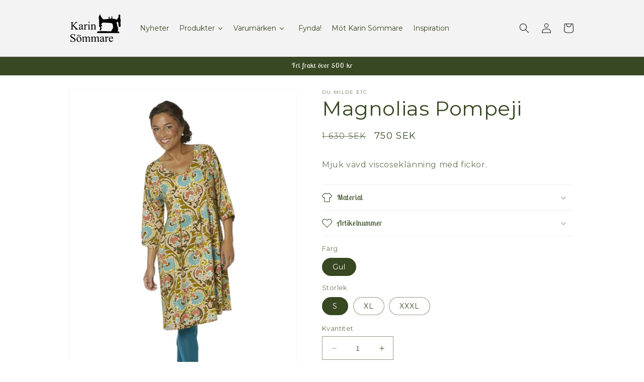

--- FILE ---
content_type: text/html; charset=utf-8
request_url: https://karinsommare.se/products/magnolias-pompeji-dummagnoliaspompeji
body_size: 42411
content:
<!doctype html>
<html class="no-js" lang="sv">
  <head>
    <script id="cookieyes" type="text/javascript" src="https://cdn-cookieyes.com/common/shopify.js">
    </script> <script id="cookieyes" type="text/javascript" src="https://cdn-cookieyes.com/client_data/5d8faccada5993c078734b61/script.js"></script>
 
<meta charset="utf-8">
    <meta http-equiv="X-UA-Compatible" content="IE=edge">
    <meta name="viewport" content="width=device-width,initial-scale=1">
    <meta name="theme-color" content="">
    <link rel="canonical" href="https://karinsommare.se/products/magnolias-pompeji-dummagnoliaspompeji">

    <script src="https://analytics.ahrefs.com/analytics.js" data-key="41+iABXyVQ91Fry9FtQ3Rw" async></script><link rel="icon" type="image/png" href="//karinsommare.se/cdn/shop/files/logga_karin_sommare-01.svg?crop=center&height=32&v=1686748157&width=32"><link rel="preconnect" href="https://fonts.shopifycdn.com" crossorigin><title>
      Magnolias Pompeji
 &ndash; Karin Sömmare</title>

    
      <meta name="description" content="Mjuk vävd viscoseklänning med fickor.">
    

    

<meta property="og:site_name" content="Karin Sömmare">
<meta property="og:url" content="https://karinsommare.se/products/magnolias-pompeji-dummagnoliaspompeji">
<meta property="og:title" content="Magnolias Pompeji">
<meta property="og:type" content="product">
<meta property="og:description" content="Mjuk vävd viscoseklänning med fickor."><meta property="og:image" content="http://karinsommare.se/cdn/shop/files/PhotoRoom-20231005_154043_1.jpg?v=1696691287">
  <meta property="og:image:secure_url" content="https://karinsommare.se/cdn/shop/files/PhotoRoom-20231005_154043_1.jpg?v=1696691287">
  <meta property="og:image:width" content="800">
  <meta property="og:image:height" content="1200"><meta property="og:price:amount" content="750">
  <meta property="og:price:currency" content="SEK"><meta name="twitter:card" content="summary_large_image">
<meta name="twitter:title" content="Magnolias Pompeji">
<meta name="twitter:description" content="Mjuk vävd viscoseklänning med fickor.">


    <script src="//karinsommare.se/cdn/shop/t/1/assets/constants.js?v=58251544750838685771686731745" defer="defer"></script>
    <script src="//karinsommare.se/cdn/shop/t/1/assets/pubsub.js?v=158357773527763999511686731761" defer="defer"></script>
    <script src="//karinsommare.se/cdn/shop/t/1/assets/global.js?v=139248116715221171191686731750" defer="defer"></script><script src="//karinsommare.se/cdn/shop/t/1/assets/animations.js?v=114255849464433187621686731712" defer="defer"></script><script>window.performance && window.performance.mark && window.performance.mark('shopify.content_for_header.start');</script><meta name="google-site-verification" content="uLC-7J5qAxJBi3qRaMgl8_xlIMk3rkNs0Z9xUX1k758">
<meta name="facebook-domain-verification" content="sqy573og4khjjvuzhy9ezgo7fqjmq5">
<meta id="shopify-digital-wallet" name="shopify-digital-wallet" content="/76155715910/digital_wallets/dialog">
<link rel="alternate" type="application/json+oembed" href="https://karinsommare.se/products/magnolias-pompeji-dummagnoliaspompeji.oembed">
<script async="async" src="/checkouts/internal/preloads.js?locale=sv-SE"></script>
<script id="shopify-features" type="application/json">{"accessToken":"d9c356c992ba31363cc628ce2352e4d3","betas":["rich-media-storefront-analytics"],"domain":"karinsommare.se","predictiveSearch":true,"shopId":76155715910,"locale":"sv"}</script>
<script>var Shopify = Shopify || {};
Shopify.shop = "0fc540.myshopify.com";
Shopify.locale = "sv";
Shopify.currency = {"active":"SEK","rate":"1.0"};
Shopify.country = "SE";
Shopify.theme = {"name":"Dawn","id":150140027206,"schema_name":"Dawn","schema_version":"10.0.0","theme_store_id":887,"role":"main"};
Shopify.theme.handle = "null";
Shopify.theme.style = {"id":null,"handle":null};
Shopify.cdnHost = "karinsommare.se/cdn";
Shopify.routes = Shopify.routes || {};
Shopify.routes.root = "/";</script>
<script type="module">!function(o){(o.Shopify=o.Shopify||{}).modules=!0}(window);</script>
<script>!function(o){function n(){var o=[];function n(){o.push(Array.prototype.slice.apply(arguments))}return n.q=o,n}var t=o.Shopify=o.Shopify||{};t.loadFeatures=n(),t.autoloadFeatures=n()}(window);</script>
<script id="shop-js-analytics" type="application/json">{"pageType":"product"}</script>
<script defer="defer" async type="module" src="//karinsommare.se/cdn/shopifycloud/shop-js/modules/v2/client.init-shop-cart-sync_D-iVwhuG.sv.esm.js"></script>
<script defer="defer" async type="module" src="//karinsommare.se/cdn/shopifycloud/shop-js/modules/v2/chunk.common_D_3wwUAB.esm.js"></script>
<script type="module">
  await import("//karinsommare.se/cdn/shopifycloud/shop-js/modules/v2/client.init-shop-cart-sync_D-iVwhuG.sv.esm.js");
await import("//karinsommare.se/cdn/shopifycloud/shop-js/modules/v2/chunk.common_D_3wwUAB.esm.js");

  window.Shopify.SignInWithShop?.initShopCartSync?.({"fedCMEnabled":true,"windoidEnabled":true});

</script>
<script>(function() {
  var isLoaded = false;
  function asyncLoad() {
    if (isLoaded) return;
    isLoaded = true;
    var urls = ["https:\/\/cdn.shopify.com\/s\/files\/1\/0761\/5571\/5910\/t\/1\/assets\/ets_mm_init.js?shop=0fc540.myshopify.com","https:\/\/chimpstatic.com\/mcjs-connected\/js\/users\/8dceef8eac94d9903c24b3678\/bc454fbc265f94d37b13e9ca5.js?shop=0fc540.myshopify.com","https:\/\/tools.luckyorange.com\/core\/lo.js?site-id=8fe93100\u0026shop=0fc540.myshopify.com","https:\/\/omnisnippet1.com\/inShop\/Embed\/shopify.js?shop=0fc540.myshopify.com","\/\/cdn.shopify.com\/proxy\/e1a766722cb1d1643b01d6172ffbca4d5e134d98a08e1f6ed5a755fab6cb829d\/bucket.useifsapp.com\/theme-files-min\/js\/ifs-script-tag-min.js?v=2\u0026shop=0fc540.myshopify.com\u0026sp-cache-control=cHVibGljLCBtYXgtYWdlPTkwMA"];
    for (var i = 0; i < urls.length; i++) {
      var s = document.createElement('script');
      s.type = 'text/javascript';
      s.async = true;
      s.src = urls[i];
      var x = document.getElementsByTagName('script')[0];
      x.parentNode.insertBefore(s, x);
    }
  };
  if(window.attachEvent) {
    window.attachEvent('onload', asyncLoad);
  } else {
    window.addEventListener('load', asyncLoad, false);
  }
})();</script>
<script id="__st">var __st={"a":76155715910,"offset":3600,"reqid":"233ce803-47e5-4d76-9f73-3acef0425d85-1768607564","pageurl":"karinsommare.se\/products\/magnolias-pompeji-dummagnoliaspompeji","u":"5b51ebdbf747","p":"product","rtyp":"product","rid":8624550707526};</script>
<script>window.ShopifyPaypalV4VisibilityTracking = true;</script>
<script id="captcha-bootstrap">!function(){'use strict';const t='contact',e='account',n='new_comment',o=[[t,t],['blogs',n],['comments',n],[t,'customer']],c=[[e,'customer_login'],[e,'guest_login'],[e,'recover_customer_password'],[e,'create_customer']],r=t=>t.map((([t,e])=>`form[action*='/${t}']:not([data-nocaptcha='true']) input[name='form_type'][value='${e}']`)).join(','),a=t=>()=>t?[...document.querySelectorAll(t)].map((t=>t.form)):[];function s(){const t=[...o],e=r(t);return a(e)}const i='password',u='form_key',d=['recaptcha-v3-token','g-recaptcha-response','h-captcha-response',i],f=()=>{try{return window.sessionStorage}catch{return}},m='__shopify_v',_=t=>t.elements[u];function p(t,e,n=!1){try{const o=window.sessionStorage,c=JSON.parse(o.getItem(e)),{data:r}=function(t){const{data:e,action:n}=t;return t[m]||n?{data:e,action:n}:{data:t,action:n}}(c);for(const[e,n]of Object.entries(r))t.elements[e]&&(t.elements[e].value=n);n&&o.removeItem(e)}catch(o){console.error('form repopulation failed',{error:o})}}const l='form_type',E='cptcha';function T(t){t.dataset[E]=!0}const w=window,h=w.document,L='Shopify',v='ce_forms',y='captcha';let A=!1;((t,e)=>{const n=(g='f06e6c50-85a8-45c8-87d0-21a2b65856fe',I='https://cdn.shopify.com/shopifycloud/storefront-forms-hcaptcha/ce_storefront_forms_captcha_hcaptcha.v1.5.2.iife.js',D={infoText:'Skyddas av hCaptcha',privacyText:'Integritet',termsText:'Villkor'},(t,e,n)=>{const o=w[L][v],c=o.bindForm;if(c)return c(t,g,e,D).then(n);var r;o.q.push([[t,g,e,D],n]),r=I,A||(h.body.append(Object.assign(h.createElement('script'),{id:'captcha-provider',async:!0,src:r})),A=!0)});var g,I,D;w[L]=w[L]||{},w[L][v]=w[L][v]||{},w[L][v].q=[],w[L][y]=w[L][y]||{},w[L][y].protect=function(t,e){n(t,void 0,e),T(t)},Object.freeze(w[L][y]),function(t,e,n,w,h,L){const[v,y,A,g]=function(t,e,n){const i=e?o:[],u=t?c:[],d=[...i,...u],f=r(d),m=r(i),_=r(d.filter((([t,e])=>n.includes(e))));return[a(f),a(m),a(_),s()]}(w,h,L),I=t=>{const e=t.target;return e instanceof HTMLFormElement?e:e&&e.form},D=t=>v().includes(t);t.addEventListener('submit',(t=>{const e=I(t);if(!e)return;const n=D(e)&&!e.dataset.hcaptchaBound&&!e.dataset.recaptchaBound,o=_(e),c=g().includes(e)&&(!o||!o.value);(n||c)&&t.preventDefault(),c&&!n&&(function(t){try{if(!f())return;!function(t){const e=f();if(!e)return;const n=_(t);if(!n)return;const o=n.value;o&&e.removeItem(o)}(t);const e=Array.from(Array(32),(()=>Math.random().toString(36)[2])).join('');!function(t,e){_(t)||t.append(Object.assign(document.createElement('input'),{type:'hidden',name:u})),t.elements[u].value=e}(t,e),function(t,e){const n=f();if(!n)return;const o=[...t.querySelectorAll(`input[type='${i}']`)].map((({name:t})=>t)),c=[...d,...o],r={};for(const[a,s]of new FormData(t).entries())c.includes(a)||(r[a]=s);n.setItem(e,JSON.stringify({[m]:1,action:t.action,data:r}))}(t,e)}catch(e){console.error('failed to persist form',e)}}(e),e.submit())}));const S=(t,e)=>{t&&!t.dataset[E]&&(n(t,e.some((e=>e===t))),T(t))};for(const o of['focusin','change'])t.addEventListener(o,(t=>{const e=I(t);D(e)&&S(e,y())}));const B=e.get('form_key'),M=e.get(l),P=B&&M;t.addEventListener('DOMContentLoaded',(()=>{const t=y();if(P)for(const e of t)e.elements[l].value===M&&p(e,B);[...new Set([...A(),...v().filter((t=>'true'===t.dataset.shopifyCaptcha))])].forEach((e=>S(e,t)))}))}(h,new URLSearchParams(w.location.search),n,t,e,['guest_login'])})(!0,!0)}();</script>
<script integrity="sha256-4kQ18oKyAcykRKYeNunJcIwy7WH5gtpwJnB7kiuLZ1E=" data-source-attribution="shopify.loadfeatures" defer="defer" src="//karinsommare.se/cdn/shopifycloud/storefront/assets/storefront/load_feature-a0a9edcb.js" crossorigin="anonymous"></script>
<script data-source-attribution="shopify.dynamic_checkout.dynamic.init">var Shopify=Shopify||{};Shopify.PaymentButton=Shopify.PaymentButton||{isStorefrontPortableWallets:!0,init:function(){window.Shopify.PaymentButton.init=function(){};var t=document.createElement("script");t.src="https://karinsommare.se/cdn/shopifycloud/portable-wallets/latest/portable-wallets.sv.js",t.type="module",document.head.appendChild(t)}};
</script>
<script data-source-attribution="shopify.dynamic_checkout.buyer_consent">
  function portableWalletsHideBuyerConsent(e){var t=document.getElementById("shopify-buyer-consent"),n=document.getElementById("shopify-subscription-policy-button");t&&n&&(t.classList.add("hidden"),t.setAttribute("aria-hidden","true"),n.removeEventListener("click",e))}function portableWalletsShowBuyerConsent(e){var t=document.getElementById("shopify-buyer-consent"),n=document.getElementById("shopify-subscription-policy-button");t&&n&&(t.classList.remove("hidden"),t.removeAttribute("aria-hidden"),n.addEventListener("click",e))}window.Shopify?.PaymentButton&&(window.Shopify.PaymentButton.hideBuyerConsent=portableWalletsHideBuyerConsent,window.Shopify.PaymentButton.showBuyerConsent=portableWalletsShowBuyerConsent);
</script>
<script data-source-attribution="shopify.dynamic_checkout.cart.bootstrap">document.addEventListener("DOMContentLoaded",(function(){function t(){return document.querySelector("shopify-accelerated-checkout-cart, shopify-accelerated-checkout")}if(t())Shopify.PaymentButton.init();else{new MutationObserver((function(e,n){t()&&(Shopify.PaymentButton.init(),n.disconnect())})).observe(document.body,{childList:!0,subtree:!0})}}));
</script>
<script id="sections-script" data-sections="header" defer="defer" src="//karinsommare.se/cdn/shop/t/1/compiled_assets/scripts.js?2973"></script>
<script>window.performance && window.performance.mark && window.performance.mark('shopify.content_for_header.end');</script>

<script id="etsMMNavigator">
    var ETS_MM_MONEY_FORMAT = "{{amount_no_decimals}} kr";
    var ETS_MM_LINK_LIST = [{id: "main-menu", title: "Huvudmeny", items: ["/collections/nyheter","/collections/all","/collections/fynda","/collections",]},{id: "footer", title: "Footer menu", items: ["/search","/pages/om-oss","/pages/contact","/pages/contact",]},{id: "536104173894-child-d62967b7b75cbe56733642d5b5928fa1-legacy-kategorier", title: "Kategorier", items: ["/collections/klanningar","/collections/toppar-och-blusar","/collections/byxor","/collections/kjolar","/collections/jackor-kappor","/collections/tunikor","/collections/skjortor","/collections/stickat","/collections/vastar","/collections/jeans","/collections/koftor","/collections/accessoarer","/collections/kavajer","/collections/all",]},{id: "537265963334-child-ed97297074d50627e6b9463d8de26e16-legacy-varumarken", title: "Varumärken", items: ["/collections/american-dream","/collections/anno","/collections/basic-apparel","/collections/bianco-levrin","/collections/bybasic","/collections/bric-a-brac","/collections/brilliant-cashmere","/collections/cissi-och-selma","/collections/damella","/collections/danefae","/collections/du-milde","/collections/eribe","/collections/holebrook","/collections/ivanhoe","/collections/karin-sommare","/collections/king-louie","/collections/madness","/collections/majestic-filatures","/collections/mansted","/collections/mariedaldesign","/collections/movesgood","/collections/one-hundred-stars","/collections/orientique","/collections/pulz","/collections/sorbet","/collections/thought","/collections/zen-ethic","/collections/ovriga-leverantorer",]},{id: "ny-footer", title: "Ny footer", items: ["/search","/pages/om-oss","/pages/contact","/pages/contact",]},{id: "customer-account-main-menu", title: "Kundkontots huvudmeny", items: ["/","https://account.karinsommare.se/orders?locale=sv&region_country=SE",]},];
</script>
<script type="text/javascript">
    var ETS_MM_CART_ITEM_COUNT = 0;
</script>

<script src="//karinsommare.se/cdn/shop/t/1/assets/ets_mm_config.js?v=18906773906882675631703657826" type="text/javascript"></script>



    <style data-shopify>
      @font-face {
  font-family: Montserrat;
  font-weight: 400;
  font-style: normal;
  font-display: swap;
  src: url("//karinsommare.se/cdn/fonts/montserrat/montserrat_n4.81949fa0ac9fd2021e16436151e8eaa539321637.woff2") format("woff2"),
       url("//karinsommare.se/cdn/fonts/montserrat/montserrat_n4.a6c632ca7b62da89c3594789ba828388aac693fe.woff") format("woff");
}

      @font-face {
  font-family: Montserrat;
  font-weight: 700;
  font-style: normal;
  font-display: swap;
  src: url("//karinsommare.se/cdn/fonts/montserrat/montserrat_n7.3c434e22befd5c18a6b4afadb1e3d77c128c7939.woff2") format("woff2"),
       url("//karinsommare.se/cdn/fonts/montserrat/montserrat_n7.5d9fa6e2cae713c8fb539a9876489d86207fe957.woff") format("woff");
}

      @font-face {
  font-family: Montserrat;
  font-weight: 400;
  font-style: italic;
  font-display: swap;
  src: url("//karinsommare.se/cdn/fonts/montserrat/montserrat_i4.5a4ea298b4789e064f62a29aafc18d41f09ae59b.woff2") format("woff2"),
       url("//karinsommare.se/cdn/fonts/montserrat/montserrat_i4.072b5869c5e0ed5b9d2021e4c2af132e16681ad2.woff") format("woff");
}

      @font-face {
  font-family: Montserrat;
  font-weight: 700;
  font-style: italic;
  font-display: swap;
  src: url("//karinsommare.se/cdn/fonts/montserrat/montserrat_i7.a0d4a463df4f146567d871890ffb3c80408e7732.woff2") format("woff2"),
       url("//karinsommare.se/cdn/fonts/montserrat/montserrat_i7.f6ec9f2a0681acc6f8152c40921d2a4d2e1a2c78.woff") format("woff");
}

      @font-face {
  font-family: "Lobster Two";
  font-weight: 400;
  font-style: normal;
  font-display: swap;
  src: url("//karinsommare.se/cdn/fonts/lobster_two/lobstertwo_n4.0b602410ad5f8551799871f3269c276449c903ec.woff2") format("woff2"),
       url("//karinsommare.se/cdn/fonts/lobster_two/lobstertwo_n4.951ade9bd3ac6c1cb6b7b727db26bee258c81947.woff") format("woff");
}


      
        :root,
        .color-background-1 {
          --color-background: 255,255,255;
        
          --gradient-background: #ffffff;
        
        --color-foreground: 55,72,34;
        --color-shadow: 18,18,18;
        --color-button: 55,72,34;
        --color-button-text: 255,255,255;
        --color-secondary-button: 255,255,255;
        --color-secondary-button-text: 18,18,18;
        --color-link: 18,18,18;
        --color-badge-foreground: 55,72,34;
        --color-badge-background: 255,255,255;
        --color-badge-border: 55,72,34;
        --payment-terms-background-color: rgb(255 255 255);
      }
      
        
        .color-background-2 {
          --color-background: 243,243,243;
        
          --gradient-background: #f3f3f3;
        
        --color-foreground: 18,18,18;
        --color-shadow: 18,18,18;
        --color-button: 18,18,18;
        --color-button-text: 243,243,243;
        --color-secondary-button: 243,243,243;
        --color-secondary-button-text: 18,18,18;
        --color-link: 18,18,18;
        --color-badge-foreground: 18,18,18;
        --color-badge-background: 243,243,243;
        --color-badge-border: 18,18,18;
        --payment-terms-background-color: rgb(243 243 243);
      }
      
        
        .color-inverse {
          --color-background: 255,255,255;
        
          --gradient-background: #ffffff;
        
        --color-foreground: 55,72,34;
        --color-shadow: 255,255,255;
        --color-button: 55,72,34;
        --color-button-text: 255,255,255;
        --color-secondary-button: 255,255,255;
        --color-secondary-button-text: 255,255,255;
        --color-link: 255,255,255;
        --color-badge-foreground: 55,72,34;
        --color-badge-background: 255,255,255;
        --color-badge-border: 55,72,34;
        --payment-terms-background-color: rgb(255 255 255);
      }
      
        
        .color-accent-1 {
          --color-background: 18,18,18;
        
          --gradient-background: #121212;
        
        --color-foreground: 255,255,255;
        --color-shadow: 18,18,18;
        --color-button: 255,255,255;
        --color-button-text: 18,18,18;
        --color-secondary-button: 18,18,18;
        --color-secondary-button-text: 255,255,255;
        --color-link: 255,255,255;
        --color-badge-foreground: 255,255,255;
        --color-badge-background: 18,18,18;
        --color-badge-border: 255,255,255;
        --payment-terms-background-color: rgb(18 18 18);
      }
      
        
        .color-accent-2 {
          --color-background: 51,79,180;
        
          --gradient-background: #334fb4;
        
        --color-foreground: 255,255,255;
        --color-shadow: 18,18,18;
        --color-button: 255,255,255;
        --color-button-text: 51,79,180;
        --color-secondary-button: 51,79,180;
        --color-secondary-button-text: 255,255,255;
        --color-link: 255,255,255;
        --color-badge-foreground: 255,255,255;
        --color-badge-background: 51,79,180;
        --color-badge-border: 255,255,255;
        --payment-terms-background-color: rgb(51 79 180);
      }
      
        
        .color-scheme-d45ed75d-694e-44b0-8629-8ccd0c2cec47 {
          --color-background: 227,219,211;
        
          --gradient-background: #e3dbd3;
        
        --color-foreground: 55,72,34;
        --color-shadow: 18,18,18;
        --color-button: 39,37,37;
        --color-button-text: 227,219,211;
        --color-secondary-button: 227,219,211;
        --color-secondary-button-text: 18,18,18;
        --color-link: 18,18,18;
        --color-badge-foreground: 55,72,34;
        --color-badge-background: 227,219,211;
        --color-badge-border: 55,72,34;
        --payment-terms-background-color: rgb(227 219 211);
      }
      
        
        .color-scheme-a319adaa-445d-4981-a545-71dd00e26749 {
          --color-background: 255,255,255;
        
          --gradient-background: #ffffff;
        
        --color-foreground: 55,72,34;
        --color-shadow: 55,72,34;
        --color-button: 55,72,34;
        --color-button-text: 255,255,255;
        --color-secondary-button: 255,255,255;
        --color-secondary-button-text: 55,72,34;
        --color-link: 55,72,34;
        --color-badge-foreground: 55,72,34;
        --color-badge-background: 255,255,255;
        --color-badge-border: 55,72,34;
        --payment-terms-background-color: rgb(255 255 255);
      }
      
        
        .color-scheme-5915d371-74f9-478e-b1d1-bda85e3f9117 {
          --color-background: 255,255,255;
        
          --gradient-background: #ffffff;
        
        --color-foreground: 55,72,34;
        --color-shadow: 18,18,18;
        --color-button: 18,18,18;
        --color-button-text: 255,255,255;
        --color-secondary-button: 255,255,255;
        --color-secondary-button-text: 18,18,18;
        --color-link: 18,18,18;
        --color-badge-foreground: 55,72,34;
        --color-badge-background: 255,255,255;
        --color-badge-border: 55,72,34;
        --payment-terms-background-color: rgb(255 255 255);
      }
      
        
        .color-scheme-b73b6798-b366-429e-b1dc-cad928daf6d8 {
          --color-background: 55,72,34;
        
          --gradient-background: #374822;
        
        --color-foreground: 255,255,255;
        --color-shadow: 18,18,18;
        --color-button: 55,72,34;
        --color-button-text: 243,243,243;
        --color-secondary-button: 55,72,34;
        --color-secondary-button-text: 18,18,18;
        --color-link: 18,18,18;
        --color-badge-foreground: 255,255,255;
        --color-badge-background: 55,72,34;
        --color-badge-border: 255,255,255;
        --payment-terms-background-color: rgb(55 72 34);
      }
      

      body, .color-background-1, .color-background-2, .color-inverse, .color-accent-1, .color-accent-2, .color-scheme-d45ed75d-694e-44b0-8629-8ccd0c2cec47, .color-scheme-a319adaa-445d-4981-a545-71dd00e26749, .color-scheme-5915d371-74f9-478e-b1d1-bda85e3f9117, .color-scheme-b73b6798-b366-429e-b1dc-cad928daf6d8 {
        color: rgba(var(--color-foreground), 0.75);
        background-color: rgb(var(--color-background));
      }

      :root {
        --font-body-family: Montserrat, sans-serif;
        --font-body-style: normal;
        --font-body-weight: 400;
        --font-body-weight-bold: 700;

        --font-heading-family: "Lobster Two", sans-serif;
        --font-heading-style: normal;
        --font-heading-weight: 400;

        --font-body-scale: 1.0;
        --font-heading-scale: 1.0;

        --media-padding: px;
        --media-border-opacity: 0.05;
        --media-border-width: 1px;
        --media-radius: 0px;
        --media-shadow-opacity: 0.0;
        --media-shadow-horizontal-offset: 0px;
        --media-shadow-vertical-offset: 4px;
        --media-shadow-blur-radius: 5px;
        --media-shadow-visible: 0;

        --page-width: 110rem;
        --page-width-margin: 0rem;

        --product-card-image-padding: 0.0rem;
        --product-card-corner-radius: 0.0rem;
        --product-card-text-alignment: left;
        --product-card-border-width: 0.0rem;
        --product-card-border-opacity: 0.1;
        --product-card-shadow-opacity: 0.0;
        --product-card-shadow-visible: 0;
        --product-card-shadow-horizontal-offset: 0.0rem;
        --product-card-shadow-vertical-offset: 0.4rem;
        --product-card-shadow-blur-radius: 0.5rem;

        --collection-card-image-padding: 0.0rem;
        --collection-card-corner-radius: 0.0rem;
        --collection-card-text-alignment: left;
        --collection-card-border-width: 0.0rem;
        --collection-card-border-opacity: 0.1;
        --collection-card-shadow-opacity: 0.0;
        --collection-card-shadow-visible: 0;
        --collection-card-shadow-horizontal-offset: 0.0rem;
        --collection-card-shadow-vertical-offset: 0.4rem;
        --collection-card-shadow-blur-radius: 0.5rem;

        --blog-card-image-padding: 0.0rem;
        --blog-card-corner-radius: 0.0rem;
        --blog-card-text-alignment: left;
        --blog-card-border-width: 0.0rem;
        --blog-card-border-opacity: 0.1;
        --blog-card-shadow-opacity: 0.0;
        --blog-card-shadow-visible: 0;
        --blog-card-shadow-horizontal-offset: 0.0rem;
        --blog-card-shadow-vertical-offset: 0.4rem;
        --blog-card-shadow-blur-radius: 0.5rem;

        --badge-corner-radius: 4.0rem;

        --popup-border-width: 1px;
        --popup-border-opacity: 0.1;
        --popup-corner-radius: 0px;
        --popup-shadow-opacity: 0.0;
        --popup-shadow-horizontal-offset: 0px;
        --popup-shadow-vertical-offset: 4px;
        --popup-shadow-blur-radius: 5px;

        --drawer-border-width: 1px;
        --drawer-border-opacity: 0.1;
        --drawer-shadow-opacity: 0.0;
        --drawer-shadow-horizontal-offset: 0px;
        --drawer-shadow-vertical-offset: 4px;
        --drawer-shadow-blur-radius: 5px;

        --spacing-sections-desktop: 0px;
        --spacing-sections-mobile: 0px;

        --grid-desktop-vertical-spacing: 8px;
        --grid-desktop-horizontal-spacing: 8px;
        --grid-mobile-vertical-spacing: 4px;
        --grid-mobile-horizontal-spacing: 4px;

        --text-boxes-border-opacity: 0.1;
        --text-boxes-border-width: 0px;
        --text-boxes-radius: 0px;
        --text-boxes-shadow-opacity: 0.0;
        --text-boxes-shadow-visible: 0;
        --text-boxes-shadow-horizontal-offset: 0px;
        --text-boxes-shadow-vertical-offset: 4px;
        --text-boxes-shadow-blur-radius: 5px;

        --buttons-radius: 6px;
        --buttons-radius-outset: 8px;
        --buttons-border-width: 2px;
        --buttons-border-opacity: 1.0;
        --buttons-shadow-opacity: 0.05;
        --buttons-shadow-visible: 1;
        --buttons-shadow-horizontal-offset: 0px;
        --buttons-shadow-vertical-offset: 4px;
        --buttons-shadow-blur-radius: 5px;
        --buttons-border-offset: 0.3px;

        --inputs-radius: 0px;
        --inputs-border-width: 1px;
        --inputs-border-opacity: 0.55;
        --inputs-shadow-opacity: 0.0;
        --inputs-shadow-horizontal-offset: 0px;
        --inputs-margin-offset: 0px;
        --inputs-shadow-vertical-offset: 4px;
        --inputs-shadow-blur-radius: 5px;
        --inputs-radius-outset: 0px;

        --variant-pills-radius: 40px;
        --variant-pills-border-width: 1px;
        --variant-pills-border-opacity: 0.55;
        --variant-pills-shadow-opacity: 0.0;
        --variant-pills-shadow-horizontal-offset: 0px;
        --variant-pills-shadow-vertical-offset: 4px;
        --variant-pills-shadow-blur-radius: 5px;
      }

      *,
      *::before,
      *::after {
        box-sizing: inherit;
      }

      html {
        box-sizing: border-box;
        font-size: calc(var(--font-body-scale) * 62.5%);
        height: 100%;
      }

      body {
        display: grid;
        grid-template-rows: auto auto 1fr auto;
        grid-template-columns: 100%;
        min-height: 100%;
        margin: 0;
        font-size: 1.5rem;
        letter-spacing: 0.06rem;
        line-height: calc(1 + 0.8 / var(--font-body-scale));
        font-family: var(--font-body-family);
        font-style: var(--font-body-style);
        font-weight: var(--font-body-weight);
      }

      @media screen and (min-width: 750px) {
        body {
          font-size: 1.6rem;
        }
      }
    </style>

    <link href="//karinsommare.se/cdn/shop/t/1/assets/base.css?v=31769290704411694781699445326" rel="stylesheet" type="text/css" media="all" />
<link rel="preload" as="font" href="//karinsommare.se/cdn/fonts/montserrat/montserrat_n4.81949fa0ac9fd2021e16436151e8eaa539321637.woff2" type="font/woff2" crossorigin><link rel="preload" as="font" href="//karinsommare.se/cdn/fonts/lobster_two/lobstertwo_n4.0b602410ad5f8551799871f3269c276449c903ec.woff2" type="font/woff2" crossorigin><link
        rel="stylesheet"
        href="//karinsommare.se/cdn/shop/t/1/assets/component-predictive-search.css?v=118923337488134913561686731739"
        media="print"
        onload="this.media='all'"
      ><script>
      document.documentElement.className = document.documentElement.className.replace('no-js', 'js');
      if (Shopify.designMode) {
        document.documentElement.classList.add('shopify-design-mode');
      }
    </script>
  <!-- BEGIN app block: shopify://apps/cookieyes-gdpr-cookie-banner/blocks/app-embed/44e5ef64-bf2c-4188-838c-6f3b0716b8e4 -->


  <script
    async
    id="cookieyes"
    type="text/javascript"
    src="https://cdn-cookieyes.com/client_data/5d8faccada5993c078734b61/script.js"
  ></script>


 <!-- END app block --><!-- BEGIN app block: shopify://apps/sami-product-labels/blocks/app-embed-block/b9b44663-5d51-4be1-8104-faedd68da8c5 --><script type="text/javascript">
  window.Samita = window.Samita || {};
  Samita.ProductLabels = Samita.ProductLabels || {};
  Samita.ProductLabels.locale  = {"shop_locale":{"locale":"sv","enabled":true,"primary":true,"published":true}};
  Samita.ProductLabels.page = {title : document.title.replaceAll('"', "'"), href : window.location.href, type: "product", page_id: ""};
  Samita.ProductLabels.dataShop = Samita.ProductLabels.dataShop || {};Samita.ProductLabels.dataShop = {"install":1,"configuration":{"money_format":"{{amount_no_decimals}} kr"},"pricing":{"plan":"GOLD","features":{"chose_product_form_collections_tag":true,"design_custom_unlimited_position":false,"design_countdown_timer_label_badge":true,"design_text_hover_label_badge":true,"label_display_product_page_first_image":true,"choose_product_variants":false,"choose_country_restriction":false,"conditions_specific_products":-1,"conditions_include_exclude_product_tag":true,"conditions_inventory_status":true,"conditions_sale_products":true,"conditions_customer_tag":true,"conditions_products_created_published":true,"conditions_set_visibility_date_time":true,"conditions_work_with_metafields":false,"images_samples":{"collections":["free_labels","custom","suggestions_for_you","all","valentine","beauty","new","newArrival","discount","sale","comboOffers","quality","bestseller","blackFriday","newYear","free","fewLeft"]},"badges_labels_conditions":{"fields":["ALL","PRODUCTS","TITLE","TYPE","VENDOR","VARIANT_PRICE","COMPARE_PRICE","SALE_PRICE","OPTION","TAG","WEIGHT","CREATE","PUBLISH","INVENTORY","VARIANT_INVENTORY","COLLECTIONS","CUSTOMER","CUSTOMER_TAG","CUSTOMER_ORDER_COUNT","CUSTOMER_TOTAL_SPENT","CUSTOMER_PURCHASE","CUSTOMER_COMPANY_NAME","PAGE","COUNTRY"]}}},"settings":{"notUseSearchFileApp":false,"general":{"maximum_condition":"3"},"watermark":true,"translations":{"default":{"Days":"d","Hours":"h","Minutes":"m","Seconds":"s"}}},"url":"0fc540.myshopify.com","base_app_url":"https://label.samita.io/","app_url":"https://d3g7uyxz2n998u.cloudfront.net/","storefront_access_token":"b97d1372477a140d647f695f16e52c37"};Samita.ProductLabels.dataShop.configuration.money_format = "{{amount_no_decimals}} kr";if (typeof Shopify!= "undefined" && Shopify?.theme?.role != "main") {Samita.ProductLabels.dataShop.settings.notUseSearchFileApp = false;}
  Samita.ProductLabels.theme_id =null;
  Samita.ProductLabels.products = Samita.ProductLabels.products || [];Samita.ProductLabels.product ={"id":8624550707526,"title":"Magnolias Pompeji","handle":"magnolias-pompeji-dummagnoliaspompeji","description":"\u003cp\u003eMjuk vävd viscoseklänning med fickor.\u003c\/p\u003e","published_at":"2023-09-30T16:28:45+02:00","created_at":"2023-09-30T16:28:45+02:00","vendor":"du Milde etc","type":"","tags":["fickor","klänning","rea"],"price":75000,"price_min":75000,"price_max":75000,"available":true,"price_varies":false,"compare_at_price":163000,"compare_at_price_min":163000,"compare_at_price_max":163000,"compare_at_price_varies":false,"variants":[{"id":48603659206982,"title":"Gul \/ S","option1":"Gul","option2":"S","option3":null,"sku":"duMmagnoliaspompeji-Gul-S","requires_shipping":true,"taxable":true,"featured_image":{"id":52559934619974,"product_id":8624550707526,"position":1,"created_at":"2023-10-07T17:08:05+02:00","updated_at":"2023-10-07T17:08:07+02:00","alt":null,"width":800,"height":1200,"src":"\/\/karinsommare.se\/cdn\/shop\/files\/PhotoRoom-20231005_154043_1.jpg?v=1696691287","variant_ids":[48603659206982,48603659239750,48603659305286]},"available":true,"name":"Magnolias Pompeji - Gul \/ S","public_title":"Gul \/ S","options":["Gul","S"],"price":75000,"weight":0,"compare_at_price":163000,"inventory_management":null,"barcode":null,"featured_media":{"alt":null,"id":45177829425478,"position":1,"preview_image":{"aspect_ratio":0.667,"height":1200,"width":800,"src":"\/\/karinsommare.se\/cdn\/shop\/files\/PhotoRoom-20231005_154043_1.jpg?v=1696691287"}},"requires_selling_plan":false,"selling_plan_allocations":[]},{"id":48603659239750,"title":"Gul \/ XL","option1":"Gul","option2":"XL","option3":null,"sku":"duMmagnoliaspompeji-Gul-XL","requires_shipping":true,"taxable":true,"featured_image":{"id":52559934619974,"product_id":8624550707526,"position":1,"created_at":"2023-10-07T17:08:05+02:00","updated_at":"2023-10-07T17:08:07+02:00","alt":null,"width":800,"height":1200,"src":"\/\/karinsommare.se\/cdn\/shop\/files\/PhotoRoom-20231005_154043_1.jpg?v=1696691287","variant_ids":[48603659206982,48603659239750,48603659305286]},"available":true,"name":"Magnolias Pompeji - Gul \/ XL","public_title":"Gul \/ XL","options":["Gul","XL"],"price":75000,"weight":0,"compare_at_price":163000,"inventory_management":null,"barcode":null,"featured_media":{"alt":null,"id":45177829425478,"position":1,"preview_image":{"aspect_ratio":0.667,"height":1200,"width":800,"src":"\/\/karinsommare.se\/cdn\/shop\/files\/PhotoRoom-20231005_154043_1.jpg?v=1696691287"}},"requires_selling_plan":false,"selling_plan_allocations":[]},{"id":48603659305286,"title":"Gul \/ XXXL","option1":"Gul","option2":"XXXL","option3":null,"sku":"duMmagnoliaspompeji-Gul-XXXL","requires_shipping":true,"taxable":true,"featured_image":{"id":52559934619974,"product_id":8624550707526,"position":1,"created_at":"2023-10-07T17:08:05+02:00","updated_at":"2023-10-07T17:08:07+02:00","alt":null,"width":800,"height":1200,"src":"\/\/karinsommare.se\/cdn\/shop\/files\/PhotoRoom-20231005_154043_1.jpg?v=1696691287","variant_ids":[48603659206982,48603659239750,48603659305286]},"available":true,"name":"Magnolias Pompeji - Gul \/ XXXL","public_title":"Gul \/ XXXL","options":["Gul","XXXL"],"price":75000,"weight":0,"compare_at_price":163000,"inventory_management":null,"barcode":null,"featured_media":{"alt":null,"id":45177829425478,"position":1,"preview_image":{"aspect_ratio":0.667,"height":1200,"width":800,"src":"\/\/karinsommare.se\/cdn\/shop\/files\/PhotoRoom-20231005_154043_1.jpg?v=1696691287"}},"requires_selling_plan":false,"selling_plan_allocations":[]}],"images":["\/\/karinsommare.se\/cdn\/shop\/files\/PhotoRoom-20231005_154043_1.jpg?v=1696691287"],"featured_image":"\/\/karinsommare.se\/cdn\/shop\/files\/PhotoRoom-20231005_154043_1.jpg?v=1696691287","options":["Färg","Storlek"],"media":[{"alt":null,"id":45177829425478,"position":1,"preview_image":{"aspect_ratio":0.667,"height":1200,"width":800,"src":"\/\/karinsommare.se\/cdn\/shop\/files\/PhotoRoom-20231005_154043_1.jpg?v=1696691287"},"aspect_ratio":0.667,"height":1200,"media_type":"image","src":"\/\/karinsommare.se\/cdn\/shop\/files\/PhotoRoom-20231005_154043_1.jpg?v=1696691287","width":800}],"requires_selling_plan":false,"selling_plan_groups":[],"content":"\u003cp\u003eMjuk vävd viscoseklänning med fickor.\u003c\/p\u003e"};
    Samita.ProductLabels.product.collections =[603227717958,603228864838,620161859910,603217297734,611463758150,603236827462,603235942726,603236794694];
    Samita.ProductLabels.product.metafields = {};
    Samita.ProductLabels.product.variants = [{
          "id":48603659206982,
          "title":"Gul \/ S",
          "name":null,
          "compare_at_price":163000,
          "price":75000,
          "available":true,
          "weight":0,
          "sku":"duMmagnoliaspompeji-Gul-S",
          "inventory_quantity":0,
          "metafields":{}
        },{
          "id":48603659239750,
          "title":"Gul \/ XL",
          "name":null,
          "compare_at_price":163000,
          "price":75000,
          "available":true,
          "weight":0,
          "sku":"duMmagnoliaspompeji-Gul-XL",
          "inventory_quantity":0,
          "metafields":{}
        },{
          "id":48603659305286,
          "title":"Gul \/ XXXL",
          "name":null,
          "compare_at_price":163000,
          "price":75000,
          "available":true,
          "weight":0,
          "sku":"duMmagnoliaspompeji-Gul-XXXL",
          "inventory_quantity":0,
          "metafields":{}
        }];if (typeof Shopify!= "undefined" && Shopify?.theme?.id == 150140027206) {Samita.ProductLabels.themeInfo = {"id":150140027206,"name":"Dawn","role":"main","theme_store_id":887,"theme_name":"Dawn","theme_version":"10.0.0"};}if (typeof Shopify!= "undefined" && Shopify?.theme?.id == 184858968390) {Samita.ProductLabels.themeInfo = {"id":184858968390,"name":"RECO och Adventsfint","role":"main","theme_store_id":887,"theme_name":"Dawn","theme_version":"10.0.0"};}if (typeof Shopify!= "undefined" && Shopify?.theme?.id == 184865521990) {Samita.ProductLabels.themeInfo = {"id":184865521990,"name":"Black friday med RECO","role":"main","theme_store_id":887,"theme_name":"Dawn","theme_version":"10.0.0"};}if (typeof Shopify!= "undefined" && Shopify?.theme?.id == 150140027206) {Samita.ProductLabels.theme = {"selectors":{"product":{"elementSelectors":[".product",".grid__item",".featured-product",".gp-grid","#ProductSection-product-template","#shopify-section-product-template",".product:not(.featured-product,.slick-slide)",".product-main",".grid:not(.product-grid,.sf-grid,.featured-product)",".grid.product-single","#__pf",".gfqv-product-wrapper",".ga-product",".t4s-container",".gCartItem, .flexRow.noGutter, .cart__row, .line-item, .cart-item, .cart-row, .CartItem, .cart-line-item, .cart-table tbody tr, .container-indent table tbody tr"],"elementNotSelectors":[".mini-cart__recommendations-list"],"notShowCustomBlocks":".variant-swatch__item,.swatch-element,.fera-productReviews-review,share-button,.hdt-variant-picker,.col-story-block,.lightly-spaced-row","link":"[samitaPL-product-link], h3[data-href*=\"/products/\"], div[data-href*=\"/products/\"], a[data-href*=\"/products/\"], a.product-block__link[href*=\"/products/\"], a.indiv-product__link[href*=\"/products/\"], a.thumbnail__link[href*=\"/products/\"], a.product-item__link[href*=\"/products/\"], a.product-card__link[href*=\"/products/\"], a.product-card-link[href*=\"/products/\"], a.product-block__image__link[href*=\"/products/\"], a.stretched-link[href*=\"/products/\"], a.grid-product__link[href*=\"/products/\"], a.product-grid-item--link[href*=\"/products/\"], a.product-link[href*=\"/products/\"], a.product__link[href*=\"/products/\"], a.full-unstyled-link[href*=\"/products/\"], a.grid-item__link[href*=\"/products/\"], a.grid-product__link[href*=\"/products/\"], a[data-product-page-link][href*=\"/products/\"], a[href*=\"/products/\"]:not(.logo-bar__link,.ButtonGroup__Item.Button,.menu-promotion__link,.site-nav__link,.mobile-nav__link,.hero__sidebyside-image-link,.announcement-link,.breadcrumbs-list__link,.single-level-link,.d-none,.icon-twitter,.icon-facebook,.icon-pinterest,#btn,.list-menu__item.link.link--tex,.btnProductQuickview,.index-banner-slides-each,.global-banner-switch,.sub-nav-item-link,.announcement-bar__link,.Carousel__Cell,.Heading,.facebook,.twitter,.pinterest,.loyalty-redeem-product-title,.breadcrumbs__link,.btn-slide,.h2m-menu-item-inner--sub,.glink,.announcement-bar__link,.ts-link,.hero__slide-link)","signal":"[data-product-handle], [data-product-id]","notSignal":":not([data-section-id=\"product-recommendations\"],[data-section-type=\"product-recommendations\"],#product-area,#looxReviews)","priceSelectors":[".trans-money",".price",".samita-price",".price-list","#ProductPrice",".product-price",".product__price—reg","#productPrice-product-template",".product__current-price",".product-thumb-caption-price-current",".product-item-caption-price-current",".grid-product__price,.product__price","span.price","span.product-price",".productitem--price",".product-pricing","div.price","span.money",".product-item__price",".product-list-item-price","p.price",".product-meta__prices","div.product-price","span#price",".price.money","h3.price","a.price",".price-area",".product-item-price",".pricearea",".collectionGrid .collectionBlock-info > p","#ComparePrice",".product--price-wrapper",".product-page--price-wrapper",".color--shop-accent.font-size--s.t--meta.f--main",".ComparePrice",".ProductPrice",".prodThumb .title span:last-child",".price",".product-single__price-product-template",".product-info-price",".price-money",".prod-price","#price-field",".product-grid--price",".prices,.pricing","#product-price",".money-styling",".compare-at-price",".product-item--price",".card__price",".product-card__price",".product-price__price",".product-item__price-wrapper",".product-single__price",".grid-product__price-wrap","a.grid-link p.grid-link__meta",".product__prices","#comparePrice-product-template","dl[class*=\"price\"]","div[class*=\"price\"]",".gl-card-pricing",".ga-product_price-container"],"titleSelectors":[".product__title",".product-card__title",".product-card__name",".product-thumbnail__title",".product-card__title","div.product__title",".card__heading.h5",".cart-item__name.h4",".spf-product-card__title.h4",".gl-card-title",".ga-product_title"],"imageSelectors":[".pwzrswiper-slide img",".grid__item img",".gp-w-full img",".pf-slide-main-media img","media-gallery img",".product__media img",".product__media img",".product__media img",".gem-slider img",".product-media-container img",".product__media img",".product-images img",".img-wrapper img",".clerk_image_wrapper-global img",".spf-product-card__image-wrapper img",".media img",".pwzrswiper-slide img",".product__media img",".slider-banner-image.slick-active img",".pmslider-slide--inner img",".grid-view-item__image-wrapper img",".slick-track img",".rondell-item-crop img","modal-opener img",".media > img",".product__media > img","img.cart-item__image","img.motion-reduce","img[srcset*=\"cdn.shopify.com\"][srcset*=\"/products/\"]","img[data-srcset*=\"cdn.shopify.com\"][data-srcset*=\"/products/\"]","img[data-src*=\"cdn.shopify.com\"][data-src*=\"/products/\"]","img[data-srcset*=\"cdn.shopify.com\"][data-srcset*=\"/products/\"]","img[srcset*=\"cdn.shopify.com\"][src*=\"no-image\"]",".product-card__image > img",".product-image-main .image-wrap",".grid-product__image",".media > img","img[srcset*=\"cdn/shop/products/\"]","[data-bgset*=\"cdn.shopify.com\"][data-bgset*=\"/products/\"] > [data-bgset*=\"cdn.shopify.com\"][data-bgset*=\"/products/\"]","[data-bgset*=\"cdn.shopify.com\"][data-bgset*=\"/products/\"]","img[src*=\"cdn.shopify.com\"][src*=\"no-image\"]","img[src*=\"cdn/shop/products/\"]",".ga-product_image",".gfqv-product-image"],"media":".card__inner,.spf-product-card__inner","soldOutBadge":".tag.tag--rectangle, .grid-product__tag--sold-out, on-sale-badge","paymentButton":".shopify-payment-button, .product-form--smart-payment-buttons, .lh-wrap-buynow, .wx-checkout-btn","formSelectors":[".form","product-info","form.product_form",".main-product-form","form.t4s-form__product",".product-single__form",".shopify-product-form","#shopify-section-product-template form[action*=\"/cart/add\"]","form[action*=\"/cart/add\"]:not(.form-card)",".ga-products-table li.ga-product",".pf-product-form"],"variantActivator":".select__select","variant":".product-variant-id","variantIdByAttribute":"swatch-current-variant","quantity":".gInputElement, [name=\"qty\"], [name=\"quantity\"]","quantityWrapper":"#Quantity, input.quantity-selector.quantity-input, [data-quantity-input-wrapper], .product-form__quantity-selector, .product-form__item--quantity, .ProductForm__QuantitySelector, .quantity-product-template, .product-qty, .qty-selection, .product__quantity, .js-qty__num","productAddToCartBtnSelectors":[".product-form__cart-submit",".add-to-cart-btn",".product__add-to-cart-button","#AddToCart--product-template","#addToCart","#AddToCart-product-template","#AddToCart",".add_to_cart",".product-form--atc-button","#AddToCart-product",".AddtoCart","button.btn-addtocart",".product-submit","[name=\"add\"]","[type=\"submit\"]",".product-form__add-button",".product-form--add-to-cart",".btn--add-to-cart",".button-cart",".action-button > .add-to-cart","button.btn--tertiary.add-to-cart",".form-actions > button.button",".gf_add-to-cart",".zend_preorder_submit_btn",".gt_button",".wx-add-cart-btn",".previewer_add-to-cart_btn > button",".qview-btn-addtocart",".ProductForm__AddToCart",".button--addToCart","#AddToCartDesk","[data-pf-type=\"ProductATC\"]"],"customAddEl":{"productPageSameLevel":true,"collectionPageSameLevel":true,"cartPageSameLevel":false},"cart":{"buttonOpenCartDrawer":"","drawerForm":"#rebuy-cart, .ajax-cart__form, #CartDrawer-Form, #cart , #theme-ajax-cart, form[action*=\"/cart\"]:not([action*=\"/cart/add\"]):not([hidden])","form":"body, #mini-cart-form","rowSelectors":["gCartItem","flexRow.noGutter","cart__row","line-item","cart-item","cart-row","CartItem","cart-line-item","cart-table tbody tr","container-indent table tbody tr"],"price":"td.cart-item__details > div.product-option"},"collection":{"positionBadgeImageWrapper":"","positionBadgeTitleWrapper":"","positionBadgePriceWrapper":"","notElClass":[".grid__item","cart-item","page-width","cart-items-con","boost-pfs-search-suggestion-group","collection","pf-slide","boost-sd__cart-body","boost-sd__product-list","snize-search-results-content","productGrid","footer__links","header__links-list","cartitems--list","Cart__ItemList","minicart-list-prd","mini-cart-item","mini-cart__line-item-list","cart-items","grid","products","ajax-cart__form","hero__link","collection__page-products","cc-filters-results","footer-sect","collection-grid","card-list","page-width","collection-template","mobile-nav__sublist","product-grid","site-nav__dropdown","search__results","product-recommendations","faq__wrapper","section-featured-product","announcement_wrapper","cart-summary-item-container","cart-drawer__line-items","product-quick-add","cart__items","rte","m-cart-drawer__items","scd__items","sf__product-listings","line-item","the-flutes","section-image-with-text-overlay","CarouselWrapper"]},"quickView":{"activator":"a.quickview-icon.quickview, .qv-icon, .previewer-button, .sca-qv-button, .product-item__action-button[data-action=\"open-modal\"], .boost-pfs-quickview-btn, .collection-product[data-action=\"show-product\"], button.product-item__quick-shop-button, .product-item__quick-shop-button-wrapper, .open-quick-view, .product-item__action-button[data-action=\"open-modal\"], .tt-btn-quickview, .product-item-quick-shop .available, .quickshop-trigger, .productitem--action-trigger:not(.productitem--action-atc), .quick-product__btn, .thumbnail, .quick_shop, a.sca-qv-button, .overlay, .quick-view, .open-quick-view, [data-product-card-link], a[rel=\"quick-view\"], a.quick-buy, div.quickview-button > a, .block-inner a.more-info, .quick-shop-modal-trigger, a.quick-view-btn, a.spo-quick-view, div.quickView-button, a.product__label--quick-shop, span.trigger-quick-view, a.act-quickview-button, a.product-modal, [data-quickshop-full], [data-quickshop-slim], [data-quickshop-trigger]","productForm":".qv-form, .qview-form, .description-wrapper_content, .wx-product-wrapper, #sca-qv-add-item-form, .product-form, #boost-pfs-quickview-cart-form, .product.preview .shopify-product-form, .product-details__form, .gfqv-product-form, #ModalquickView form#modal_quick_view, .quick-shop-modal form[action*=\"/cart/add\"], #quick-shop-modal form[action*=\"/cart/add\"], .white-popup.quick-view form[action*=\"/cart/add\"], .quick-view form[action*=\"/cart/add\"], [id*=\"QuickShopModal-\"] form[action*=\"/cart/add\"], .quick-shop.active form[action*=\"/cart/add\"], .quick-view-panel form[action*=\"/cart/add\"], .content.product.preview form[action*=\"/cart/add\"], .quickView-wrap form[action*=\"/cart/add\"], .quick-modal form[action*=\"/cart/add\"], #colorbox form[action*=\"/cart/add\"], .product-quick-view form[action*=\"/cart/add\"], .quickform, .modal--quickshop-full, .modal--quickshop form[action*=\"/cart/add\"], .quick-shop-form, .fancybox-inner form[action*=\"/cart/add\"], #quick-view-modal form[action*=\"/cart/add\"], [data-product-modal] form[action*=\"/cart/add\"], .modal--quick-shop.modal--is-active form[action*=\"/cart/add\"]","appVariantActivator":".previewer_options","appVariantSelector":".full_info, [data-behavior=\"previewer_link\"]","appButtonClass":["sca-qv-cartbtn","qview-btn","btn--fill btn--regular"]},"customImgEl":".rio-media-gallery,.slider-mobile-gutter:not(.thumbnail-slider),.pmslider-mount,#pwzrswiper-container-wrapper"}},"integrateApps":["globo.relatedproduct.loaded","globoFilterQuickviewRenderCompleted","globoFilterRenderSearchCompleted","globoFilterRenderCompleted","shopify:block:select","vsk:product:changed","collectionUpdate","cart:updated","cart:refresh","cart-notification:show"],"timeOut":250,"theme_store_id":887,"theme_name":"Dawn"};}if (typeof Shopify!= "undefined" && Shopify?.theme?.id == 184858968390) {Samita.ProductLabels.theme = {"selectors":{"product":{"elementSelectors":[".product",".grid__item",".featured-product",".gp-grid","#ProductSection-product-template","#shopify-section-product-template",".product:not(.featured-product,.slick-slide)",".product-main",".grid:not(.product-grid,.sf-grid,.featured-product)",".grid.product-single","#__pf",".gfqv-product-wrapper",".ga-product",".t4s-container",".gCartItem, .flexRow.noGutter, .cart__row, .line-item, .cart-item, .cart-row, .CartItem, .cart-line-item, .cart-table tbody tr, .container-indent table tbody tr"],"elementNotSelectors":[".mini-cart__recommendations-list"],"notShowCustomBlocks":".variant-swatch__item,.swatch-element,.fera-productReviews-review,share-button,.hdt-variant-picker,.col-story-block,.lightly-spaced-row","link":"[samitaPL-product-link], h3[data-href*=\"/products/\"], div[data-href*=\"/products/\"], a[data-href*=\"/products/\"], a.product-block__link[href*=\"/products/\"], a.indiv-product__link[href*=\"/products/\"], a.thumbnail__link[href*=\"/products/\"], a.product-item__link[href*=\"/products/\"], a.product-card__link[href*=\"/products/\"], a.product-card-link[href*=\"/products/\"], a.product-block__image__link[href*=\"/products/\"], a.stretched-link[href*=\"/products/\"], a.grid-product__link[href*=\"/products/\"], a.product-grid-item--link[href*=\"/products/\"], a.product-link[href*=\"/products/\"], a.product__link[href*=\"/products/\"], a.full-unstyled-link[href*=\"/products/\"], a.grid-item__link[href*=\"/products/\"], a.grid-product__link[href*=\"/products/\"], a[data-product-page-link][href*=\"/products/\"], a[href*=\"/products/\"]:not(.logo-bar__link,.ButtonGroup__Item.Button,.menu-promotion__link,.site-nav__link,.mobile-nav__link,.hero__sidebyside-image-link,.announcement-link,.breadcrumbs-list__link,.single-level-link,.d-none,.icon-twitter,.icon-facebook,.icon-pinterest,#btn,.list-menu__item.link.link--tex,.btnProductQuickview,.index-banner-slides-each,.global-banner-switch,.sub-nav-item-link,.announcement-bar__link,.Carousel__Cell,.Heading,.facebook,.twitter,.pinterest,.loyalty-redeem-product-title,.breadcrumbs__link,.btn-slide,.h2m-menu-item-inner--sub,.glink,.announcement-bar__link,.ts-link,.hero__slide-link)","signal":"[data-product-handle], [data-product-id]","notSignal":":not([data-section-id=\"product-recommendations\"],[data-section-type=\"product-recommendations\"],#product-area,#looxReviews)","priceSelectors":[".trans-money",".price",".samita-price",".price-list","#ProductPrice",".product-price",".product__price—reg","#productPrice-product-template",".product__current-price",".product-thumb-caption-price-current",".product-item-caption-price-current",".grid-product__price,.product__price","span.price","span.product-price",".productitem--price",".product-pricing","div.price","span.money",".product-item__price",".product-list-item-price","p.price",".product-meta__prices","div.product-price","span#price",".price.money","h3.price","a.price",".price-area",".product-item-price",".pricearea",".collectionGrid .collectionBlock-info > p","#ComparePrice",".product--price-wrapper",".product-page--price-wrapper",".color--shop-accent.font-size--s.t--meta.f--main",".ComparePrice",".ProductPrice",".prodThumb .title span:last-child",".price",".product-single__price-product-template",".product-info-price",".price-money",".prod-price","#price-field",".product-grid--price",".prices,.pricing","#product-price",".money-styling",".compare-at-price",".product-item--price",".card__price",".product-card__price",".product-price__price",".product-item__price-wrapper",".product-single__price",".grid-product__price-wrap","a.grid-link p.grid-link__meta",".product__prices","#comparePrice-product-template","dl[class*=\"price\"]","div[class*=\"price\"]",".gl-card-pricing",".ga-product_price-container"],"titleSelectors":[".product__title",".product-card__title",".product-card__name",".product-thumbnail__title",".product-card__title","div.product__title",".card__heading.h5",".cart-item__name.h4",".spf-product-card__title.h4",".gl-card-title",".ga-product_title"],"imageSelectors":[".pwzrswiper-slide img",".grid__item img",".gp-w-full img",".pf-slide-main-media img","media-gallery img",".product__media img",".product__media img",".product__media img",".gem-slider img",".product-media-container img",".product__media img",".product-images img",".img-wrapper img",".clerk_image_wrapper-global img",".spf-product-card__image-wrapper img",".media img",".pwzrswiper-slide img",".product__media img",".slider-banner-image.slick-active img",".pmslider-slide--inner img",".grid-view-item__image-wrapper img",".slick-track img",".rondell-item-crop img","modal-opener img",".media > img",".product__media > img","img.cart-item__image","img.motion-reduce","img[srcset*=\"cdn.shopify.com\"][srcset*=\"/products/\"]","img[data-srcset*=\"cdn.shopify.com\"][data-srcset*=\"/products/\"]","img[data-src*=\"cdn.shopify.com\"][data-src*=\"/products/\"]","img[data-srcset*=\"cdn.shopify.com\"][data-srcset*=\"/products/\"]","img[srcset*=\"cdn.shopify.com\"][src*=\"no-image\"]",".product-card__image > img",".product-image-main .image-wrap",".grid-product__image",".media > img","img[srcset*=\"cdn/shop/products/\"]","[data-bgset*=\"cdn.shopify.com\"][data-bgset*=\"/products/\"] > [data-bgset*=\"cdn.shopify.com\"][data-bgset*=\"/products/\"]","[data-bgset*=\"cdn.shopify.com\"][data-bgset*=\"/products/\"]","img[src*=\"cdn.shopify.com\"][src*=\"no-image\"]","img[src*=\"cdn/shop/products/\"]",".ga-product_image",".gfqv-product-image"],"media":".card__inner,.spf-product-card__inner","soldOutBadge":".tag.tag--rectangle, .grid-product__tag--sold-out, on-sale-badge","paymentButton":".shopify-payment-button, .product-form--smart-payment-buttons, .lh-wrap-buynow, .wx-checkout-btn","formSelectors":[".form","product-info","form.product_form",".main-product-form","form.t4s-form__product",".product-single__form",".shopify-product-form","#shopify-section-product-template form[action*=\"/cart/add\"]","form[action*=\"/cart/add\"]:not(.form-card)",".ga-products-table li.ga-product",".pf-product-form"],"variantActivator":".select__select","variant":".product-variant-id","variantIdByAttribute":"swatch-current-variant","quantity":".gInputElement, [name=\"qty\"], [name=\"quantity\"]","quantityWrapper":"#Quantity, input.quantity-selector.quantity-input, [data-quantity-input-wrapper], .product-form__quantity-selector, .product-form__item--quantity, .ProductForm__QuantitySelector, .quantity-product-template, .product-qty, .qty-selection, .product__quantity, .js-qty__num","productAddToCartBtnSelectors":[".product-form__cart-submit",".add-to-cart-btn",".product__add-to-cart-button","#AddToCart--product-template","#addToCart","#AddToCart-product-template","#AddToCart",".add_to_cart",".product-form--atc-button","#AddToCart-product",".AddtoCart","button.btn-addtocart",".product-submit","[name=\"add\"]","[type=\"submit\"]",".product-form__add-button",".product-form--add-to-cart",".btn--add-to-cart",".button-cart",".action-button > .add-to-cart","button.btn--tertiary.add-to-cart",".form-actions > button.button",".gf_add-to-cart",".zend_preorder_submit_btn",".gt_button",".wx-add-cart-btn",".previewer_add-to-cart_btn > button",".qview-btn-addtocart",".ProductForm__AddToCart",".button--addToCart","#AddToCartDesk","[data-pf-type=\"ProductATC\"]"],"customAddEl":{"productPageSameLevel":true,"collectionPageSameLevel":true,"cartPageSameLevel":false},"cart":{"buttonOpenCartDrawer":"","drawerForm":"#rebuy-cart, .ajax-cart__form, #CartDrawer-Form, #cart , #theme-ajax-cart, form[action*=\"/cart\"]:not([action*=\"/cart/add\"]):not([hidden])","form":"body, #mini-cart-form","rowSelectors":["gCartItem","flexRow.noGutter","cart__row","line-item","cart-item","cart-row","CartItem","cart-line-item","cart-table tbody tr","container-indent table tbody tr"],"price":"td.cart-item__details > div.product-option"},"collection":{"positionBadgeImageWrapper":"","positionBadgeTitleWrapper":"","positionBadgePriceWrapper":"","notElClass":[".grid__item","cart-item","page-width","cart-items-con","boost-pfs-search-suggestion-group","collection","pf-slide","boost-sd__cart-body","boost-sd__product-list","snize-search-results-content","productGrid","footer__links","header__links-list","cartitems--list","Cart__ItemList","minicart-list-prd","mini-cart-item","mini-cart__line-item-list","cart-items","grid","products","ajax-cart__form","hero__link","collection__page-products","cc-filters-results","footer-sect","collection-grid","card-list","page-width","collection-template","mobile-nav__sublist","product-grid","site-nav__dropdown","search__results","product-recommendations","faq__wrapper","section-featured-product","announcement_wrapper","cart-summary-item-container","cart-drawer__line-items","product-quick-add","cart__items","rte","m-cart-drawer__items","scd__items","sf__product-listings","line-item","the-flutes","section-image-with-text-overlay","CarouselWrapper"]},"quickView":{"activator":"a.quickview-icon.quickview, .qv-icon, .previewer-button, .sca-qv-button, .product-item__action-button[data-action=\"open-modal\"], .boost-pfs-quickview-btn, .collection-product[data-action=\"show-product\"], button.product-item__quick-shop-button, .product-item__quick-shop-button-wrapper, .open-quick-view, .product-item__action-button[data-action=\"open-modal\"], .tt-btn-quickview, .product-item-quick-shop .available, .quickshop-trigger, .productitem--action-trigger:not(.productitem--action-atc), .quick-product__btn, .thumbnail, .quick_shop, a.sca-qv-button, .overlay, .quick-view, .open-quick-view, [data-product-card-link], a[rel=\"quick-view\"], a.quick-buy, div.quickview-button > a, .block-inner a.more-info, .quick-shop-modal-trigger, a.quick-view-btn, a.spo-quick-view, div.quickView-button, a.product__label--quick-shop, span.trigger-quick-view, a.act-quickview-button, a.product-modal, [data-quickshop-full], [data-quickshop-slim], [data-quickshop-trigger]","productForm":".qv-form, .qview-form, .description-wrapper_content, .wx-product-wrapper, #sca-qv-add-item-form, .product-form, #boost-pfs-quickview-cart-form, .product.preview .shopify-product-form, .product-details__form, .gfqv-product-form, #ModalquickView form#modal_quick_view, .quick-shop-modal form[action*=\"/cart/add\"], #quick-shop-modal form[action*=\"/cart/add\"], .white-popup.quick-view form[action*=\"/cart/add\"], .quick-view form[action*=\"/cart/add\"], [id*=\"QuickShopModal-\"] form[action*=\"/cart/add\"], .quick-shop.active form[action*=\"/cart/add\"], .quick-view-panel form[action*=\"/cart/add\"], .content.product.preview form[action*=\"/cart/add\"], .quickView-wrap form[action*=\"/cart/add\"], .quick-modal form[action*=\"/cart/add\"], #colorbox form[action*=\"/cart/add\"], .product-quick-view form[action*=\"/cart/add\"], .quickform, .modal--quickshop-full, .modal--quickshop form[action*=\"/cart/add\"], .quick-shop-form, .fancybox-inner form[action*=\"/cart/add\"], #quick-view-modal form[action*=\"/cart/add\"], [data-product-modal] form[action*=\"/cart/add\"], .modal--quick-shop.modal--is-active form[action*=\"/cart/add\"]","appVariantActivator":".previewer_options","appVariantSelector":".full_info, [data-behavior=\"previewer_link\"]","appButtonClass":["sca-qv-cartbtn","qview-btn","btn--fill btn--regular"]},"customImgEl":".rio-media-gallery,.slider-mobile-gutter:not(.thumbnail-slider),.pmslider-mount,#pwzrswiper-container-wrapper"}},"integrateApps":["globo.relatedproduct.loaded","globoFilterQuickviewRenderCompleted","globoFilterRenderSearchCompleted","globoFilterRenderCompleted","shopify:block:select","vsk:product:changed","collectionUpdate","cart:updated","cart:refresh","cart-notification:show"],"timeOut":250,"theme_store_id":887,"theme_name":"Dawn"};}if (typeof Shopify!= "undefined" && Shopify?.theme?.id == 184865521990) {Samita.ProductLabels.theme = {"selectors":{"product":{"elementSelectors":[".product",".grid__item",".featured-product",".gp-grid","#ProductSection-product-template","#shopify-section-product-template",".product:not(.featured-product,.slick-slide)",".product-main",".grid:not(.product-grid,.sf-grid,.featured-product)",".grid.product-single","#__pf",".gfqv-product-wrapper",".ga-product",".t4s-container",".gCartItem, .flexRow.noGutter, .cart__row, .line-item, .cart-item, .cart-row, .CartItem, .cart-line-item, .cart-table tbody tr, .container-indent table tbody tr"],"elementNotSelectors":[".mini-cart__recommendations-list"],"notShowCustomBlocks":".variant-swatch__item,.swatch-element,.fera-productReviews-review,share-button,.hdt-variant-picker,.col-story-block,.lightly-spaced-row","link":"[samitaPL-product-link], h3[data-href*=\"/products/\"], div[data-href*=\"/products/\"], a[data-href*=\"/products/\"], a.product-block__link[href*=\"/products/\"], a.indiv-product__link[href*=\"/products/\"], a.thumbnail__link[href*=\"/products/\"], a.product-item__link[href*=\"/products/\"], a.product-card__link[href*=\"/products/\"], a.product-card-link[href*=\"/products/\"], a.product-block__image__link[href*=\"/products/\"], a.stretched-link[href*=\"/products/\"], a.grid-product__link[href*=\"/products/\"], a.product-grid-item--link[href*=\"/products/\"], a.product-link[href*=\"/products/\"], a.product__link[href*=\"/products/\"], a.full-unstyled-link[href*=\"/products/\"], a.grid-item__link[href*=\"/products/\"], a.grid-product__link[href*=\"/products/\"], a[data-product-page-link][href*=\"/products/\"], a[href*=\"/products/\"]:not(.logo-bar__link,.ButtonGroup__Item.Button,.menu-promotion__link,.site-nav__link,.mobile-nav__link,.hero__sidebyside-image-link,.announcement-link,.breadcrumbs-list__link,.single-level-link,.d-none,.icon-twitter,.icon-facebook,.icon-pinterest,#btn,.list-menu__item.link.link--tex,.btnProductQuickview,.index-banner-slides-each,.global-banner-switch,.sub-nav-item-link,.announcement-bar__link,.Carousel__Cell,.Heading,.facebook,.twitter,.pinterest,.loyalty-redeem-product-title,.breadcrumbs__link,.btn-slide,.h2m-menu-item-inner--sub,.glink,.announcement-bar__link,.ts-link,.hero__slide-link)","signal":"[data-product-handle], [data-product-id]","notSignal":":not([data-section-id=\"product-recommendations\"],[data-section-type=\"product-recommendations\"],#product-area,#looxReviews)","priceSelectors":[".trans-money",".price",".samita-price",".price-list","#ProductPrice",".product-price",".product__price—reg","#productPrice-product-template",".product__current-price",".product-thumb-caption-price-current",".product-item-caption-price-current",".grid-product__price,.product__price","span.price","span.product-price",".productitem--price",".product-pricing","div.price","span.money",".product-item__price",".product-list-item-price","p.price",".product-meta__prices","div.product-price","span#price",".price.money","h3.price","a.price",".price-area",".product-item-price",".pricearea",".collectionGrid .collectionBlock-info > p","#ComparePrice",".product--price-wrapper",".product-page--price-wrapper",".color--shop-accent.font-size--s.t--meta.f--main",".ComparePrice",".ProductPrice",".prodThumb .title span:last-child",".price",".product-single__price-product-template",".product-info-price",".price-money",".prod-price","#price-field",".product-grid--price",".prices,.pricing","#product-price",".money-styling",".compare-at-price",".product-item--price",".card__price",".product-card__price",".product-price__price",".product-item__price-wrapper",".product-single__price",".grid-product__price-wrap","a.grid-link p.grid-link__meta",".product__prices","#comparePrice-product-template","dl[class*=\"price\"]","div[class*=\"price\"]",".gl-card-pricing",".ga-product_price-container"],"titleSelectors":[".product__title",".product-card__title",".product-card__name",".product-thumbnail__title",".product-card__title","div.product__title",".card__heading.h5",".cart-item__name.h4",".spf-product-card__title.h4",".gl-card-title",".ga-product_title"],"imageSelectors":[".pwzrswiper-slide img",".grid__item img",".gp-w-full img",".pf-slide-main-media img","media-gallery img",".product__media img",".product__media img",".product__media img",".gem-slider img",".product-media-container img",".product__media img",".product-images img",".img-wrapper img",".clerk_image_wrapper-global img",".spf-product-card__image-wrapper img",".media img",".pwzrswiper-slide img",".product__media img",".slider-banner-image.slick-active img",".pmslider-slide--inner img",".grid-view-item__image-wrapper img",".slick-track img",".rondell-item-crop img","modal-opener img",".media > img",".product__media > img","img.cart-item__image","img.motion-reduce","img[srcset*=\"cdn.shopify.com\"][srcset*=\"/products/\"]","img[data-srcset*=\"cdn.shopify.com\"][data-srcset*=\"/products/\"]","img[data-src*=\"cdn.shopify.com\"][data-src*=\"/products/\"]","img[data-srcset*=\"cdn.shopify.com\"][data-srcset*=\"/products/\"]","img[srcset*=\"cdn.shopify.com\"][src*=\"no-image\"]",".product-card__image > img",".product-image-main .image-wrap",".grid-product__image",".media > img","img[srcset*=\"cdn/shop/products/\"]","[data-bgset*=\"cdn.shopify.com\"][data-bgset*=\"/products/\"] > [data-bgset*=\"cdn.shopify.com\"][data-bgset*=\"/products/\"]","[data-bgset*=\"cdn.shopify.com\"][data-bgset*=\"/products/\"]","img[src*=\"cdn.shopify.com\"][src*=\"no-image\"]","img[src*=\"cdn/shop/products/\"]",".ga-product_image",".gfqv-product-image"],"media":".card__inner,.spf-product-card__inner","soldOutBadge":".tag.tag--rectangle, .grid-product__tag--sold-out, on-sale-badge","paymentButton":".shopify-payment-button, .product-form--smart-payment-buttons, .lh-wrap-buynow, .wx-checkout-btn","formSelectors":[".form","product-info","form.product_form",".main-product-form","form.t4s-form__product",".product-single__form",".shopify-product-form","#shopify-section-product-template form[action*=\"/cart/add\"]","form[action*=\"/cart/add\"]:not(.form-card)",".ga-products-table li.ga-product",".pf-product-form"],"variantActivator":".select__select","variant":".product-variant-id","variantIdByAttribute":"swatch-current-variant","quantity":".gInputElement, [name=\"qty\"], [name=\"quantity\"]","quantityWrapper":"#Quantity, input.quantity-selector.quantity-input, [data-quantity-input-wrapper], .product-form__quantity-selector, .product-form__item--quantity, .ProductForm__QuantitySelector, .quantity-product-template, .product-qty, .qty-selection, .product__quantity, .js-qty__num","productAddToCartBtnSelectors":[".product-form__cart-submit",".add-to-cart-btn",".product__add-to-cart-button","#AddToCart--product-template","#addToCart","#AddToCart-product-template","#AddToCart",".add_to_cart",".product-form--atc-button","#AddToCart-product",".AddtoCart","button.btn-addtocart",".product-submit","[name=\"add\"]","[type=\"submit\"]",".product-form__add-button",".product-form--add-to-cart",".btn--add-to-cart",".button-cart",".action-button > .add-to-cart","button.btn--tertiary.add-to-cart",".form-actions > button.button",".gf_add-to-cart",".zend_preorder_submit_btn",".gt_button",".wx-add-cart-btn",".previewer_add-to-cart_btn > button",".qview-btn-addtocart",".ProductForm__AddToCart",".button--addToCart","#AddToCartDesk","[data-pf-type=\"ProductATC\"]"],"customAddEl":{"productPageSameLevel":true,"collectionPageSameLevel":true,"cartPageSameLevel":false},"cart":{"buttonOpenCartDrawer":"","drawerForm":"#rebuy-cart, .ajax-cart__form, #CartDrawer-Form, #cart , #theme-ajax-cart, form[action*=\"/cart\"]:not([action*=\"/cart/add\"]):not([hidden])","form":"body, #mini-cart-form","rowSelectors":["gCartItem","flexRow.noGutter","cart__row","line-item","cart-item","cart-row","CartItem","cart-line-item","cart-table tbody tr","container-indent table tbody tr"],"price":"td.cart-item__details > div.product-option"},"collection":{"positionBadgeImageWrapper":"","positionBadgeTitleWrapper":"","positionBadgePriceWrapper":"","notElClass":[".grid__item","cart-item","page-width","cart-items-con","boost-pfs-search-suggestion-group","collection","pf-slide","boost-sd__cart-body","boost-sd__product-list","snize-search-results-content","productGrid","footer__links","header__links-list","cartitems--list","Cart__ItemList","minicart-list-prd","mini-cart-item","mini-cart__line-item-list","cart-items","grid","products","ajax-cart__form","hero__link","collection__page-products","cc-filters-results","footer-sect","collection-grid","card-list","page-width","collection-template","mobile-nav__sublist","product-grid","site-nav__dropdown","search__results","product-recommendations","faq__wrapper","section-featured-product","announcement_wrapper","cart-summary-item-container","cart-drawer__line-items","product-quick-add","cart__items","rte","m-cart-drawer__items","scd__items","sf__product-listings","line-item","the-flutes","section-image-with-text-overlay","CarouselWrapper"]},"quickView":{"activator":"a.quickview-icon.quickview, .qv-icon, .previewer-button, .sca-qv-button, .product-item__action-button[data-action=\"open-modal\"], .boost-pfs-quickview-btn, .collection-product[data-action=\"show-product\"], button.product-item__quick-shop-button, .product-item__quick-shop-button-wrapper, .open-quick-view, .product-item__action-button[data-action=\"open-modal\"], .tt-btn-quickview, .product-item-quick-shop .available, .quickshop-trigger, .productitem--action-trigger:not(.productitem--action-atc), .quick-product__btn, .thumbnail, .quick_shop, a.sca-qv-button, .overlay, .quick-view, .open-quick-view, [data-product-card-link], a[rel=\"quick-view\"], a.quick-buy, div.quickview-button > a, .block-inner a.more-info, .quick-shop-modal-trigger, a.quick-view-btn, a.spo-quick-view, div.quickView-button, a.product__label--quick-shop, span.trigger-quick-view, a.act-quickview-button, a.product-modal, [data-quickshop-full], [data-quickshop-slim], [data-quickshop-trigger]","productForm":".qv-form, .qview-form, .description-wrapper_content, .wx-product-wrapper, #sca-qv-add-item-form, .product-form, #boost-pfs-quickview-cart-form, .product.preview .shopify-product-form, .product-details__form, .gfqv-product-form, #ModalquickView form#modal_quick_view, .quick-shop-modal form[action*=\"/cart/add\"], #quick-shop-modal form[action*=\"/cart/add\"], .white-popup.quick-view form[action*=\"/cart/add\"], .quick-view form[action*=\"/cart/add\"], [id*=\"QuickShopModal-\"] form[action*=\"/cart/add\"], .quick-shop.active form[action*=\"/cart/add\"], .quick-view-panel form[action*=\"/cart/add\"], .content.product.preview form[action*=\"/cart/add\"], .quickView-wrap form[action*=\"/cart/add\"], .quick-modal form[action*=\"/cart/add\"], #colorbox form[action*=\"/cart/add\"], .product-quick-view form[action*=\"/cart/add\"], .quickform, .modal--quickshop-full, .modal--quickshop form[action*=\"/cart/add\"], .quick-shop-form, .fancybox-inner form[action*=\"/cart/add\"], #quick-view-modal form[action*=\"/cart/add\"], [data-product-modal] form[action*=\"/cart/add\"], .modal--quick-shop.modal--is-active form[action*=\"/cart/add\"]","appVariantActivator":".previewer_options","appVariantSelector":".full_info, [data-behavior=\"previewer_link\"]","appButtonClass":["sca-qv-cartbtn","qview-btn","btn--fill btn--regular"]},"customImgEl":".rio-media-gallery,.slider-mobile-gutter:not(.thumbnail-slider),.pmslider-mount,#pwzrswiper-container-wrapper"}},"integrateApps":["globo.relatedproduct.loaded","globoFilterQuickviewRenderCompleted","globoFilterRenderSearchCompleted","globoFilterRenderCompleted","shopify:block:select","vsk:product:changed","collectionUpdate","cart:updated","cart:refresh","cart-notification:show"],"timeOut":250,"theme_store_id":887,"theme_name":"Dawn"};}if (Samita?.ProductLabels?.theme?.selectors) {
    Samita.ProductLabels.settings = {
      selectors: Samita?.ProductLabels?.theme?.selectors,
      integrateApps: Samita?.ProductLabels?.theme?.integrateApps,
      condition: Samita?.ProductLabels?.theme?.condition,
      timeOut: Samita?.ProductLabels?.theme?.timeOut,
    }
  } else {
    Samita.ProductLabels.settings = {
      "selectors": {
          "product": {
              "elementSelectors": [".product-top",".Product",".product-detail",".product-page-container","#ProductSection-product-template",".product",".product-main",".grid",".grid.product-single","#__pf",".gfqv-product-wrapper",".ga-product",".t4s-container",".gCartItem, .flexRow.noGutter, .cart__row, .line-item, .cart-item, .cart-row, .CartItem, .cart-line-item, .cart-table tbody tr, .container-indent table tbody tr"],
              "elementNotSelectors": [".mini-cart__recommendations-list"],
              "notShowCustomBlocks": ".variant-swatch__item",
              "link": "[samitaPL-product-link], a[href*=\"/products/\"]:not(.logo-bar__link,.site-nav__link,.mobile-nav__link,.hero__sidebyside-image-link,.announcement-link)",
              "signal": "[data-product-handle], [data-product-id]",
              "notSignal": ":not([data-section-id=\"product-recommendations\"],[data-section-type=\"product-recommendations\"],#product-area,#looxReviews)",
              "priceSelectors": [".product-option .cvc-money","#ProductPrice-product-template",".product-block--price",".price-list","#ProductPrice",".product-price",".product__price—reg","#productPrice-product-template",".product__current-price",".product-thumb-caption-price-current",".product-item-caption-price-current",".grid-product__price,.product__price","span.price","span.product-price",".productitem--price",".product-pricing","div.price","span.money",".product-item__price",".product-list-item-price","p.price",".product-meta__prices","div.product-price","span#price",".price.money","h3.price","a.price",".price-area",".product-item-price",".pricearea",".collectionGrid .collectionBlock-info > p","#ComparePrice",".product--price-wrapper",".product-page--price-wrapper",".color--shop-accent.font-size--s.t--meta.f--main",".ComparePrice",".ProductPrice",".prodThumb .title span:last-child",".price",".product-single__price-product-template",".product-info-price",".price-money",".prod-price","#price-field",".product-grid--price",".prices,.pricing","#product-price",".money-styling",".compare-at-price",".product-item--price",".card__price",".product-card__price",".product-price__price",".product-item__price-wrapper",".product-single__price",".grid-product__price-wrap","a.grid-link p.grid-link__meta",".product__prices","#comparePrice-product-template","dl[class*=\"price\"]","div[class*=\"price\"]",".gl-card-pricing",".ga-product_price-container"],
              "titleSelectors": [".prod-title",".product-block--title",".product-info__title",".product-thumbnail__title",".product-card__title","div.product__title",".card__heading.h5",".cart-item__name.h4",".spf-product-card__title.h4",".gl-card-title",".ga-product_title"],
              "imageSelectors": ["img.rimage__image",".grid_img",".imgWrapper > img",".gitem-img",".card__media img",".image__inner img",".snize-thumbnail",".zoomImg",".spf-product-card__image",".boost-pfs-filter-product-item-main-image",".pwzrswiper-slide > img",".product__image-wrapper img",".grid__image-ratio",".product__media img",".AspectRatio > img",".rimage-wrapper > img",".ProductItem__Image",".img-wrapper img",".product-card__image-wrapper > .product-card__image",".ga-products_image img",".image__container",".image-wrap .grid-product__image",".boost-sd__product-image img",".box-ratio > img",".image-cell img.card__image","img[src*=\"cdn.shopify.com\"][src*=\"/products/\"]","img[srcset*=\"cdn.shopify.com\"][srcset*=\"/products/\"]","img[data-srcset*=\"cdn.shopify.com\"][data-srcset*=\"/products/\"]","img[data-src*=\"cdn.shopify.com\"][data-src*=\"/products/\"]","img[srcset*=\"cdn.shopify.com\"][src*=\"no-image\"]",".product-card__image > img",".product-image-main .image-wrap",".grid-product__image",".media > img","img[srcset*=\"cdn/shop/products/\"]","[data-bgset*=\"cdn.shopify.com\"][data-bgset*=\"/products/\"]","img[src*=\"cdn.shopify.com\"][src*=\"no-image\"]","img[src*=\"cdn/shop/products/\"]",".ga-product_image",".gfqv-product-image"],
              "media": ".card__inner,.spf-product-card__inner",
              "soldOutBadge": ".tag.tag--rectangle, .grid-product__tag--sold-out",
              "paymentButton": ".shopify-payment-button, .product-form--smart-payment-buttons, .lh-wrap-buynow, .wx-checkout-btn",
              "formSelectors": ["form.product-form, form.product_form","form.t4s-form__product",".product-single__form",".shopify-product-form","#shopify-section-product-template form[action*=\"/cart/add\"]","form[action*=\"/cart/add\"]:not(.form-card)",".ga-products-table li.ga-product",".pf-product-form"],
              "variantActivator": ".product__swatches [data-swatch-option], variant-radios input, .swatch__container .swatch__option, .gf_swatches .gf_swatch, .product-form__controls-group-options select, ul.clickyboxes li, .pf-variant-select, ul.swatches-select li, .product-options__value, .form-check-swatch, button.btn.swatch select.product__variant, .pf-container a, button.variant.option, ul.js-product__variant--container li, .variant-input, .product-variant > ul > li, .input--dropdown, .HorizontalList > li, .product-single__swatch__item, .globo-swatch-list ul.value > .select-option, .form-swatch-item, .selector-wrapper select, select.pf-input, ul.swatches-select > li.nt-swatch.swatch_pr_item, ul.gfqv-swatch-values > li, .lh-swatch-select, .swatch-image, .variant-image-swatch, #option-size, .selector-wrapper .replaced, .regular-select-content > .regular-select-item, .radios--input, ul.swatch-view > li > .swatch-selector, .single-option-selector, .swatch-element input, [data-product-option], .single-option-selector__radio, [data-index^=\"option\"], .SizeSwatchList input, .swatch-panda input[type=radio], .swatch input, .swatch-element input[type=radio], select[id*=\"product-select-\"], select[id|=\"product-select-option\"], [id|=\"productSelect-product\"], [id|=\"ProductSelect-option\"], select[id|=\"product-variants-option\"], select[id|=\"sca-qv-product-selected-option\"], select[id*=\"product-variants-\"], select[id|=\"product-selectors-option\"], select[id|=\"variant-listbox-option\"], select[id|=\"id-option\"], select[id|=\"SingleOptionSelector\"], .variant-input-wrap input, [data-action=\"select-value\"]",
              "variant": ".variant-selection__variants, .product-form__variants, .ga-product_variant_select, select[name=\"id\"], input[name=\"id\"], .qview-variants > select, select[name=\"id[]\"]",
              "quantity": ".gInputElement, [name=\"qty\"], [name=\"quantity\"]",
              "quantityWrapper": "#Quantity, input.quantity-selector.quantity-input, [data-quantity-input-wrapper], .product-form__quantity-selector, .product-form__item--quantity, .ProductForm__QuantitySelector, .quantity-product-template, .product-qty, .qty-selection, .product__quantity, .js-qty__num",
              "productAddToCartBtnSelectors": [".product-form__cart-submit",".add-to-cart-btn",".product__add-to-cart-button","#AddToCart--product-template","#addToCart","#AddToCart-product-template","#AddToCart",".add_to_cart",".product-form--atc-button","#AddToCart-product",".AddtoCart","button.btn-addtocart",".product-submit","[name=\"add\"]","[type=\"submit\"]",".product-form__add-button",".product-form--add-to-cart",".btn--add-to-cart",".button-cart",".action-button > .add-to-cart","button.btn--tertiary.add-to-cart",".form-actions > button.button",".gf_add-to-cart",".zend_preorder_submit_btn",".gt_button",".wx-add-cart-btn",".previewer_add-to-cart_btn > button",".qview-btn-addtocart",".ProductForm__AddToCart",".button--addToCart","#AddToCartDesk","[data-pf-type=\"ProductATC\"]"],
              "customAddEl": {"productPageSameLevel": true,"collectionPageSameLevel": true,"cartPageSameLevel": false},
              "cart": {"buttonOpenCartDrawer": "","drawerForm": ".ajax-cart__form, #CartDrawer-Form , #theme-ajax-cart, form[action*=\"/cart\"]:not([action*=\"/cart/add\"]):not([hidden])","form": "body","rowSelectors": ["gCartItem","flexRow.noGutter","cart__row","line-item","cart-item","cart-row","CartItem","cart-line-item","cart-table tbody tr","container-indent table tbody tr"],"price": "td.cart-item__details > div.product-option"},
              "collection": {"positionBadgeImageWrapper": "","positionBadgeTitleWrapper": "","positionBadgePriceWrapper": "","notElClass": ["samitaPL-card-list","cart-items","grid","products","ajax-cart__form","hero__link","collection__page-products","cc-filters-results","footer-sect","collection-grid","card-list","page-width","collection-template","mobile-nav__sublist","product-grid","site-nav__dropdown","search__results","product-recommendations"]},
              "quickView": {"activator": "a.quickview-icon.quickview, .qv-icon, .previewer-button, .sca-qv-button, .product-item__action-button[data-action=\"open-modal\"], .boost-pfs-quickview-btn, .collection-product[data-action=\"show-product\"], button.product-item__quick-shop-button, .product-item__quick-shop-button-wrapper, .open-quick-view, .tt-btn-quickview, .product-item-quick-shop .available, .quickshop-trigger, .productitem--action-trigger:not(.productitem--action-atc), .quick-product__btn, .thumbnail, .quick_shop, a.sca-qv-button, .overlay, .quick-view, .open-quick-view, [data-product-card-link], a[rel=\"quick-view\"], a.quick-buy, div.quickview-button > a, .block-inner a.more-info, .quick-shop-modal-trigger, a.quick-view-btn, a.spo-quick-view, div.quickView-button, a.product__label--quick-shop, span.trigger-quick-view, a.act-quickview-button, a.product-modal, [data-quickshop-full], [data-quickshop-slim], [data-quickshop-trigger]","productForm": ".qv-form, .qview-form, .description-wrapper_content, .wx-product-wrapper, #sca-qv-add-item-form, .product-form, #boost-pfs-quickview-cart-form, .product.preview .shopify-product-form, .product-details__form, .gfqv-product-form, #ModalquickView form#modal_quick_view, .quick-shop-modal form[action*=\"/cart/add\"], #quick-shop-modal form[action*=\"/cart/add\"], .white-popup.quick-view form[action*=\"/cart/add\"], .quick-view form[action*=\"/cart/add\"], [id*=\"QuickShopModal-\"] form[action*=\"/cart/add\"], .quick-shop.active form[action*=\"/cart/add\"], .quick-view-panel form[action*=\"/cart/add\"], .content.product.preview form[action*=\"/cart/add\"], .quickView-wrap form[action*=\"/cart/add\"], .quick-modal form[action*=\"/cart/add\"], #colorbox form[action*=\"/cart/add\"], .product-quick-view form[action*=\"/cart/add\"], .quickform, .modal--quickshop-full, .modal--quickshop form[action*=\"/cart/add\"], .quick-shop-form, .fancybox-inner form[action*=\"/cart/add\"], #quick-view-modal form[action*=\"/cart/add\"], [data-product-modal] form[action*=\"/cart/add\"], .modal--quick-shop.modal--is-active form[action*=\"/cart/add\"]","appVariantActivator": ".previewer_options","appVariantSelector": ".full_info, [data-behavior=\"previewer_link\"]","appButtonClass": ["sca-qv-cartbtn","qview-btn","btn--fill btn--regular"]}
          }
      },
      "integrateApps": ["globo.relatedproduct.loaded","globoFilterQuickviewRenderCompleted","globoFilterRenderSearchCompleted","globoFilterRenderCompleted","collectionUpdate"],
      "timeOut": 250
    }
  }
  Samita.ProductLabels.dataLabels = [];Samita.ProductLabels.dataLabels[46297] = {"46297":{"id":46297,"type":"label","label_configs":{"type":"text","design":{"font":{"size":"11","values":[],"customFont":false,"fontFamily":"Open Sans","fontVariant":"regular","customFontFamily":"Lato","customFontVariant":"400"},"size":{"value":"large","custom":{"width":"75","height":"75","setCaratWidth":"px","setCaratHeight":"px"}},"text":{"items":[{"lang":"default","timer":{"min":"Minutes","sec":"Seconds","days":"Days","hours":"Hours"},"content":"20% L\u0026auml;ggs till i kassan!","textHover":{"addLink":{"url":"https:\/\/karinsommare.se\/collections\/blackfriday","target_blank":0},"tooltip":null},"hide_if_sale_none":null}],"background":{"item":[],"type":"shape","shape":"6"}},"color":{"textColor":{"a":1,"b":211,"g":219,"r":227},"borderColor":{"a":1,"b":34,"g":72,"r":55},"backgroundLeft":{"a":1,"b":0,"g":0,"r":0},"backgroundRight":{"a":1,"b":0,"g":0,"r":0}},"image":{"items":[{"item":{"id":21785,"url":"https:\/\/d3g7uyxz2n998u.cloudfront.net\/images\/badges_3st\/black_friday\/gray\/black_friday_gray_0000006.png","html":[],"lang":"en","name":"black friday 20","type":"local","price":"10.00","filters":"{}","keywords":["B","gra"],"asset_url":null,"asset_type":"images","created_at":"2023-11-24T11:41:04.000000Z","updated_at":"2024-10-15T06:02:48.000000Z","MediaImageId":"gid:\/\/shopify\/MediaImage\/69022438555974","MediaImageUrl":"https:\/\/cdn.shopify.com\/s\/files\/1\/0761\/5571\/5910\/files\/black_friday_gray_0000006.png?v=1763642994","content_types":["blackFriday","gray","other"]},"lang":"default","textHover":{"addLink":{"url":null,"target_blank":0},"tooltip":null}}],"filters":{"sort":"most_relevant","color":"all","style":"outline","category":"all","assetType":"images"}},"shape":"3","timer":{"date_range":{"days":["mon"],"active":false}},"border":{"size":"0","style":"solid"},"margin":{"top":"10","left":"10","right":"10","bottom":"0"},"shadow":{"value":"0"},"mobiles":{"font":{"size":{"value":null,"setCaratWidth":"px"}},"size":{"width":null,"height":null,"setCaratWidth":"px","setCaratHeight":"px"},"active":true},"opacity":{"value":"1.00"},"padding":{"top":"5","left":"5","right":"5","bottom":"5"},"tablets":{"font":{"size":{"value":null,"setCaratWidth":"px"}},"size":{"width":null,"height":null,"setCaratWidth":"px","setCaratHeight":"px"},"active":true},"position":{"value":"top_left","custom":{"top":"0","left":"0","right":"0","bottom":"0"},"customType":{"leftOrRight":"left","topOrBottom":"top"},"customPosition":"belowProductPrice","selectorPositionHomePage":null,"selectorPositionOtherPage":null,"selectorPositionProductPage":null,"selectorPositionCollectionPage":null},"rotation":{"value":null},"animation":{"value":"none"}},"end_at":"2025-11-30T22:59:28Z","start_at":"2025-11-24T08:08:11Z","customText":{"content":null},"productPreview":{"ids":[8624549036358]}},"condition_configs":{"manual":{"on_pages":["all"],"priority":{"active":null},"product_pages":{"showOnImgs":"first"},"device_targeting":{"show_on":"all"},"notShowCustomBlocks":null},"automate":{"operator":"and","conditions":[{"value":null,"where":"EQUALS","select":"TAG","values":["black"],"multipleUrls":null},{"value":null,"where":"NOT_EQUALS","select":"TAG","values":["rea"],"multipleUrls":null}]}},"status":1}}[46297];Samita.ProductLabels.dataTrustBadges = [];Samita.ProductLabels.dataHighlights = [];Samita.ProductLabels.dataBanners = [];Samita.ProductLabels.dataLabelGroups = [];Samita.ProductLabels.dataIdImages = null;
  Samita.ProductLabels.dataImages = [];Samita.ProductLabels.dataProductMetafieldKeys = [];Samita.ProductLabels.dataProductMetafieldKeys = [];Samita.ProductLabels.dataVariantMetafieldKeys = [];Samita.ProductLabels.dataVariantMetafieldKeys = [];if (Samita.ProductLabels.dataProductMetafieldKeys?.length || Samita.ProductLabels.dataVariantMetafieldKeys?.length) {
    Samita.ProductLabels.products = [];
  }

</script>
<!-- END app block --><script src="https://cdn.shopify.com/extensions/01999f3e-87d8-7cf7-86fb-1e0c655bf80b/cookieyes-7/assets/shopify.js" type="text/javascript" defer="defer"></script>
<script src="https://cdn.shopify.com/extensions/cfc76123-b24f-4e9a-a1dc-585518796af7/forms-2294/assets/shopify-forms-loader.js" type="text/javascript" defer="defer"></script>
<script src="https://cdn.shopify.com/extensions/019bc47e-582e-7e37-98f7-e99c623652a1/product-label-4-276/assets/samita.ProductLabels.index.js" type="text/javascript" defer="defer"></script>
<link href="https://monorail-edge.shopifysvc.com" rel="dns-prefetch">
<script>(function(){if ("sendBeacon" in navigator && "performance" in window) {try {var session_token_from_headers = performance.getEntriesByType('navigation')[0].serverTiming.find(x => x.name == '_s').description;} catch {var session_token_from_headers = undefined;}var session_cookie_matches = document.cookie.match(/_shopify_s=([^;]*)/);var session_token_from_cookie = session_cookie_matches && session_cookie_matches.length === 2 ? session_cookie_matches[1] : "";var session_token = session_token_from_headers || session_token_from_cookie || "";function handle_abandonment_event(e) {var entries = performance.getEntries().filter(function(entry) {return /monorail-edge.shopifysvc.com/.test(entry.name);});if (!window.abandonment_tracked && entries.length === 0) {window.abandonment_tracked = true;var currentMs = Date.now();var navigation_start = performance.timing.navigationStart;var payload = {shop_id: 76155715910,url: window.location.href,navigation_start,duration: currentMs - navigation_start,session_token,page_type: "product"};window.navigator.sendBeacon("https://monorail-edge.shopifysvc.com/v1/produce", JSON.stringify({schema_id: "online_store_buyer_site_abandonment/1.1",payload: payload,metadata: {event_created_at_ms: currentMs,event_sent_at_ms: currentMs}}));}}window.addEventListener('pagehide', handle_abandonment_event);}}());</script>
<script id="web-pixels-manager-setup">(function e(e,d,r,n,o){if(void 0===o&&(o={}),!Boolean(null===(a=null===(i=window.Shopify)||void 0===i?void 0:i.analytics)||void 0===a?void 0:a.replayQueue)){var i,a;window.Shopify=window.Shopify||{};var t=window.Shopify;t.analytics=t.analytics||{};var s=t.analytics;s.replayQueue=[],s.publish=function(e,d,r){return s.replayQueue.push([e,d,r]),!0};try{self.performance.mark("wpm:start")}catch(e){}var l=function(){var e={modern:/Edge?\/(1{2}[4-9]|1[2-9]\d|[2-9]\d{2}|\d{4,})\.\d+(\.\d+|)|Firefox\/(1{2}[4-9]|1[2-9]\d|[2-9]\d{2}|\d{4,})\.\d+(\.\d+|)|Chrom(ium|e)\/(9{2}|\d{3,})\.\d+(\.\d+|)|(Maci|X1{2}).+ Version\/(15\.\d+|(1[6-9]|[2-9]\d|\d{3,})\.\d+)([,.]\d+|)( \(\w+\)|)( Mobile\/\w+|) Safari\/|Chrome.+OPR\/(9{2}|\d{3,})\.\d+\.\d+|(CPU[ +]OS|iPhone[ +]OS|CPU[ +]iPhone|CPU IPhone OS|CPU iPad OS)[ +]+(15[._]\d+|(1[6-9]|[2-9]\d|\d{3,})[._]\d+)([._]\d+|)|Android:?[ /-](13[3-9]|1[4-9]\d|[2-9]\d{2}|\d{4,})(\.\d+|)(\.\d+|)|Android.+Firefox\/(13[5-9]|1[4-9]\d|[2-9]\d{2}|\d{4,})\.\d+(\.\d+|)|Android.+Chrom(ium|e)\/(13[3-9]|1[4-9]\d|[2-9]\d{2}|\d{4,})\.\d+(\.\d+|)|SamsungBrowser\/([2-9]\d|\d{3,})\.\d+/,legacy:/Edge?\/(1[6-9]|[2-9]\d|\d{3,})\.\d+(\.\d+|)|Firefox\/(5[4-9]|[6-9]\d|\d{3,})\.\d+(\.\d+|)|Chrom(ium|e)\/(5[1-9]|[6-9]\d|\d{3,})\.\d+(\.\d+|)([\d.]+$|.*Safari\/(?![\d.]+ Edge\/[\d.]+$))|(Maci|X1{2}).+ Version\/(10\.\d+|(1[1-9]|[2-9]\d|\d{3,})\.\d+)([,.]\d+|)( \(\w+\)|)( Mobile\/\w+|) Safari\/|Chrome.+OPR\/(3[89]|[4-9]\d|\d{3,})\.\d+\.\d+|(CPU[ +]OS|iPhone[ +]OS|CPU[ +]iPhone|CPU IPhone OS|CPU iPad OS)[ +]+(10[._]\d+|(1[1-9]|[2-9]\d|\d{3,})[._]\d+)([._]\d+|)|Android:?[ /-](13[3-9]|1[4-9]\d|[2-9]\d{2}|\d{4,})(\.\d+|)(\.\d+|)|Mobile Safari.+OPR\/([89]\d|\d{3,})\.\d+\.\d+|Android.+Firefox\/(13[5-9]|1[4-9]\d|[2-9]\d{2}|\d{4,})\.\d+(\.\d+|)|Android.+Chrom(ium|e)\/(13[3-9]|1[4-9]\d|[2-9]\d{2}|\d{4,})\.\d+(\.\d+|)|Android.+(UC? ?Browser|UCWEB|U3)[ /]?(15\.([5-9]|\d{2,})|(1[6-9]|[2-9]\d|\d{3,})\.\d+)\.\d+|SamsungBrowser\/(5\.\d+|([6-9]|\d{2,})\.\d+)|Android.+MQ{2}Browser\/(14(\.(9|\d{2,})|)|(1[5-9]|[2-9]\d|\d{3,})(\.\d+|))(\.\d+|)|K[Aa][Ii]OS\/(3\.\d+|([4-9]|\d{2,})\.\d+)(\.\d+|)/},d=e.modern,r=e.legacy,n=navigator.userAgent;return n.match(d)?"modern":n.match(r)?"legacy":"unknown"}(),u="modern"===l?"modern":"legacy",c=(null!=n?n:{modern:"",legacy:""})[u],f=function(e){return[e.baseUrl,"/wpm","/b",e.hashVersion,"modern"===e.buildTarget?"m":"l",".js"].join("")}({baseUrl:d,hashVersion:r,buildTarget:u}),m=function(e){var d=e.version,r=e.bundleTarget,n=e.surface,o=e.pageUrl,i=e.monorailEndpoint;return{emit:function(e){var a=e.status,t=e.errorMsg,s=(new Date).getTime(),l=JSON.stringify({metadata:{event_sent_at_ms:s},events:[{schema_id:"web_pixels_manager_load/3.1",payload:{version:d,bundle_target:r,page_url:o,status:a,surface:n,error_msg:t},metadata:{event_created_at_ms:s}}]});if(!i)return console&&console.warn&&console.warn("[Web Pixels Manager] No Monorail endpoint provided, skipping logging."),!1;try{return self.navigator.sendBeacon.bind(self.navigator)(i,l)}catch(e){}var u=new XMLHttpRequest;try{return u.open("POST",i,!0),u.setRequestHeader("Content-Type","text/plain"),u.send(l),!0}catch(e){return console&&console.warn&&console.warn("[Web Pixels Manager] Got an unhandled error while logging to Monorail."),!1}}}}({version:r,bundleTarget:l,surface:e.surface,pageUrl:self.location.href,monorailEndpoint:e.monorailEndpoint});try{o.browserTarget=l,function(e){var d=e.src,r=e.async,n=void 0===r||r,o=e.onload,i=e.onerror,a=e.sri,t=e.scriptDataAttributes,s=void 0===t?{}:t,l=document.createElement("script"),u=document.querySelector("head"),c=document.querySelector("body");if(l.async=n,l.src=d,a&&(l.integrity=a,l.crossOrigin="anonymous"),s)for(var f in s)if(Object.prototype.hasOwnProperty.call(s,f))try{l.dataset[f]=s[f]}catch(e){}if(o&&l.addEventListener("load",o),i&&l.addEventListener("error",i),u)u.appendChild(l);else{if(!c)throw new Error("Did not find a head or body element to append the script");c.appendChild(l)}}({src:f,async:!0,onload:function(){if(!function(){var e,d;return Boolean(null===(d=null===(e=window.Shopify)||void 0===e?void 0:e.analytics)||void 0===d?void 0:d.initialized)}()){var d=window.webPixelsManager.init(e)||void 0;if(d){var r=window.Shopify.analytics;r.replayQueue.forEach((function(e){var r=e[0],n=e[1],o=e[2];d.publishCustomEvent(r,n,o)})),r.replayQueue=[],r.publish=d.publishCustomEvent,r.visitor=d.visitor,r.initialized=!0}}},onerror:function(){return m.emit({status:"failed",errorMsg:"".concat(f," has failed to load")})},sri:function(e){var d=/^sha384-[A-Za-z0-9+/=]+$/;return"string"==typeof e&&d.test(e)}(c)?c:"",scriptDataAttributes:o}),m.emit({status:"loading"})}catch(e){m.emit({status:"failed",errorMsg:(null==e?void 0:e.message)||"Unknown error"})}}})({shopId: 76155715910,storefrontBaseUrl: "https://karinsommare.se",extensionsBaseUrl: "https://extensions.shopifycdn.com/cdn/shopifycloud/web-pixels-manager",monorailEndpoint: "https://monorail-edge.shopifysvc.com/unstable/produce_batch",surface: "storefront-renderer",enabledBetaFlags: ["2dca8a86"],webPixelsConfigList: [{"id":"941130054","configuration":"{\"config\":\"{\\\"pixel_id\\\":\\\"G-9F4GE1V4SG\\\",\\\"target_country\\\":\\\"SE\\\",\\\"gtag_events\\\":[{\\\"type\\\":\\\"search\\\",\\\"action_label\\\":\\\"G-9F4GE1V4SG\\\"},{\\\"type\\\":\\\"begin_checkout\\\",\\\"action_label\\\":\\\"G-9F4GE1V4SG\\\"},{\\\"type\\\":\\\"view_item\\\",\\\"action_label\\\":[\\\"G-9F4GE1V4SG\\\",\\\"MC-C1DRZ2H5ZQ\\\"]},{\\\"type\\\":\\\"purchase\\\",\\\"action_label\\\":[\\\"G-9F4GE1V4SG\\\",\\\"MC-C1DRZ2H5ZQ\\\"]},{\\\"type\\\":\\\"page_view\\\",\\\"action_label\\\":[\\\"G-9F4GE1V4SG\\\",\\\"MC-C1DRZ2H5ZQ\\\"]},{\\\"type\\\":\\\"add_payment_info\\\",\\\"action_label\\\":\\\"G-9F4GE1V4SG\\\"},{\\\"type\\\":\\\"add_to_cart\\\",\\\"action_label\\\":\\\"G-9F4GE1V4SG\\\"}],\\\"enable_monitoring_mode\\\":false}\"}","eventPayloadVersion":"v1","runtimeContext":"OPEN","scriptVersion":"b2a88bafab3e21179ed38636efcd8a93","type":"APP","apiClientId":1780363,"privacyPurposes":[],"dataSharingAdjustments":{"protectedCustomerApprovalScopes":["read_customer_address","read_customer_email","read_customer_name","read_customer_personal_data","read_customer_phone"]}},{"id":"809238854","configuration":"{\"siteId\":\"8fe93100\",\"environment\":\"production\",\"isPlusUser\":\"false\"}","eventPayloadVersion":"v1","runtimeContext":"STRICT","scriptVersion":"d38a2000dcd0eb072d7eed6a88122b6b","type":"APP","apiClientId":187969,"privacyPurposes":["ANALYTICS","MARKETING"],"capabilities":["advanced_dom_events"],"dataSharingAdjustments":{"protectedCustomerApprovalScopes":[]}},{"id":"253821254","configuration":"{\"pixel_id\":\"141206152388495\",\"pixel_type\":\"facebook_pixel\",\"metaapp_system_user_token\":\"-\"}","eventPayloadVersion":"v1","runtimeContext":"OPEN","scriptVersion":"ca16bc87fe92b6042fbaa3acc2fbdaa6","type":"APP","apiClientId":2329312,"privacyPurposes":["ANALYTICS","MARKETING","SALE_OF_DATA"],"dataSharingAdjustments":{"protectedCustomerApprovalScopes":["read_customer_address","read_customer_email","read_customer_name","read_customer_personal_data","read_customer_phone"]}},{"id":"225575238","eventPayloadVersion":"1","runtimeContext":"LAX","scriptVersion":"1","type":"CUSTOM","privacyPurposes":["ANALYTICS","MARKETING","SALE_OF_DATA"],"name":"AdUp_AI_534_4dba"},{"id":"shopify-app-pixel","configuration":"{}","eventPayloadVersion":"v1","runtimeContext":"STRICT","scriptVersion":"0450","apiClientId":"shopify-pixel","type":"APP","privacyPurposes":["ANALYTICS","MARKETING"]},{"id":"shopify-custom-pixel","eventPayloadVersion":"v1","runtimeContext":"LAX","scriptVersion":"0450","apiClientId":"shopify-pixel","type":"CUSTOM","privacyPurposes":["ANALYTICS","MARKETING"]}],isMerchantRequest: false,initData: {"shop":{"name":"Karin Sömmare","paymentSettings":{"currencyCode":"SEK"},"myshopifyDomain":"0fc540.myshopify.com","countryCode":"SE","storefrontUrl":"https:\/\/karinsommare.se"},"customer":null,"cart":null,"checkout":null,"productVariants":[{"price":{"amount":750.0,"currencyCode":"SEK"},"product":{"title":"Magnolias Pompeji","vendor":"du Milde etc","id":"8624550707526","untranslatedTitle":"Magnolias Pompeji","url":"\/products\/magnolias-pompeji-dummagnoliaspompeji","type":""},"id":"48603659206982","image":{"src":"\/\/karinsommare.se\/cdn\/shop\/files\/PhotoRoom-20231005_154043_1.jpg?v=1696691287"},"sku":"duMmagnoliaspompeji-Gul-S","title":"Gul \/ S","untranslatedTitle":"Gul \/ S"},{"price":{"amount":750.0,"currencyCode":"SEK"},"product":{"title":"Magnolias Pompeji","vendor":"du Milde etc","id":"8624550707526","untranslatedTitle":"Magnolias Pompeji","url":"\/products\/magnolias-pompeji-dummagnoliaspompeji","type":""},"id":"48603659239750","image":{"src":"\/\/karinsommare.se\/cdn\/shop\/files\/PhotoRoom-20231005_154043_1.jpg?v=1696691287"},"sku":"duMmagnoliaspompeji-Gul-XL","title":"Gul \/ XL","untranslatedTitle":"Gul \/ XL"},{"price":{"amount":750.0,"currencyCode":"SEK"},"product":{"title":"Magnolias Pompeji","vendor":"du Milde etc","id":"8624550707526","untranslatedTitle":"Magnolias Pompeji","url":"\/products\/magnolias-pompeji-dummagnoliaspompeji","type":""},"id":"48603659305286","image":{"src":"\/\/karinsommare.se\/cdn\/shop\/files\/PhotoRoom-20231005_154043_1.jpg?v=1696691287"},"sku":"duMmagnoliaspompeji-Gul-XXXL","title":"Gul \/ XXXL","untranslatedTitle":"Gul \/ XXXL"}],"purchasingCompany":null},},"https://karinsommare.se/cdn","fcfee988w5aeb613cpc8e4bc33m6693e112",{"modern":"","legacy":""},{"shopId":"76155715910","storefrontBaseUrl":"https:\/\/karinsommare.se","extensionBaseUrl":"https:\/\/extensions.shopifycdn.com\/cdn\/shopifycloud\/web-pixels-manager","surface":"storefront-renderer","enabledBetaFlags":"[\"2dca8a86\"]","isMerchantRequest":"false","hashVersion":"fcfee988w5aeb613cpc8e4bc33m6693e112","publish":"custom","events":"[[\"page_viewed\",{}],[\"product_viewed\",{\"productVariant\":{\"price\":{\"amount\":750.0,\"currencyCode\":\"SEK\"},\"product\":{\"title\":\"Magnolias Pompeji\",\"vendor\":\"du Milde etc\",\"id\":\"8624550707526\",\"untranslatedTitle\":\"Magnolias Pompeji\",\"url\":\"\/products\/magnolias-pompeji-dummagnoliaspompeji\",\"type\":\"\"},\"id\":\"48603659206982\",\"image\":{\"src\":\"\/\/karinsommare.se\/cdn\/shop\/files\/PhotoRoom-20231005_154043_1.jpg?v=1696691287\"},\"sku\":\"duMmagnoliaspompeji-Gul-S\",\"title\":\"Gul \/ S\",\"untranslatedTitle\":\"Gul \/ S\"}}]]"});</script><script>
  window.ShopifyAnalytics = window.ShopifyAnalytics || {};
  window.ShopifyAnalytics.meta = window.ShopifyAnalytics.meta || {};
  window.ShopifyAnalytics.meta.currency = 'SEK';
  var meta = {"product":{"id":8624550707526,"gid":"gid:\/\/shopify\/Product\/8624550707526","vendor":"du Milde etc","type":"","handle":"magnolias-pompeji-dummagnoliaspompeji","variants":[{"id":48603659206982,"price":75000,"name":"Magnolias Pompeji - Gul \/ S","public_title":"Gul \/ S","sku":"duMmagnoliaspompeji-Gul-S"},{"id":48603659239750,"price":75000,"name":"Magnolias Pompeji - Gul \/ XL","public_title":"Gul \/ XL","sku":"duMmagnoliaspompeji-Gul-XL"},{"id":48603659305286,"price":75000,"name":"Magnolias Pompeji - Gul \/ XXXL","public_title":"Gul \/ XXXL","sku":"duMmagnoliaspompeji-Gul-XXXL"}],"remote":false},"page":{"pageType":"product","resourceType":"product","resourceId":8624550707526,"requestId":"233ce803-47e5-4d76-9f73-3acef0425d85-1768607564"}};
  for (var attr in meta) {
    window.ShopifyAnalytics.meta[attr] = meta[attr];
  }
</script>
<script class="analytics">
  (function () {
    var customDocumentWrite = function(content) {
      var jquery = null;

      if (window.jQuery) {
        jquery = window.jQuery;
      } else if (window.Checkout && window.Checkout.$) {
        jquery = window.Checkout.$;
      }

      if (jquery) {
        jquery('body').append(content);
      }
    };

    var hasLoggedConversion = function(token) {
      if (token) {
        return document.cookie.indexOf('loggedConversion=' + token) !== -1;
      }
      return false;
    }

    var setCookieIfConversion = function(token) {
      if (token) {
        var twoMonthsFromNow = new Date(Date.now());
        twoMonthsFromNow.setMonth(twoMonthsFromNow.getMonth() + 2);

        document.cookie = 'loggedConversion=' + token + '; expires=' + twoMonthsFromNow;
      }
    }

    var trekkie = window.ShopifyAnalytics.lib = window.trekkie = window.trekkie || [];
    if (trekkie.integrations) {
      return;
    }
    trekkie.methods = [
      'identify',
      'page',
      'ready',
      'track',
      'trackForm',
      'trackLink'
    ];
    trekkie.factory = function(method) {
      return function() {
        var args = Array.prototype.slice.call(arguments);
        args.unshift(method);
        trekkie.push(args);
        return trekkie;
      };
    };
    for (var i = 0; i < trekkie.methods.length; i++) {
      var key = trekkie.methods[i];
      trekkie[key] = trekkie.factory(key);
    }
    trekkie.load = function(config) {
      trekkie.config = config || {};
      trekkie.config.initialDocumentCookie = document.cookie;
      var first = document.getElementsByTagName('script')[0];
      var script = document.createElement('script');
      script.type = 'text/javascript';
      script.onerror = function(e) {
        var scriptFallback = document.createElement('script');
        scriptFallback.type = 'text/javascript';
        scriptFallback.onerror = function(error) {
                var Monorail = {
      produce: function produce(monorailDomain, schemaId, payload) {
        var currentMs = new Date().getTime();
        var event = {
          schema_id: schemaId,
          payload: payload,
          metadata: {
            event_created_at_ms: currentMs,
            event_sent_at_ms: currentMs
          }
        };
        return Monorail.sendRequest("https://" + monorailDomain + "/v1/produce", JSON.stringify(event));
      },
      sendRequest: function sendRequest(endpointUrl, payload) {
        // Try the sendBeacon API
        if (window && window.navigator && typeof window.navigator.sendBeacon === 'function' && typeof window.Blob === 'function' && !Monorail.isIos12()) {
          var blobData = new window.Blob([payload], {
            type: 'text/plain'
          });

          if (window.navigator.sendBeacon(endpointUrl, blobData)) {
            return true;
          } // sendBeacon was not successful

        } // XHR beacon

        var xhr = new XMLHttpRequest();

        try {
          xhr.open('POST', endpointUrl);
          xhr.setRequestHeader('Content-Type', 'text/plain');
          xhr.send(payload);
        } catch (e) {
          console.log(e);
        }

        return false;
      },
      isIos12: function isIos12() {
        return window.navigator.userAgent.lastIndexOf('iPhone; CPU iPhone OS 12_') !== -1 || window.navigator.userAgent.lastIndexOf('iPad; CPU OS 12_') !== -1;
      }
    };
    Monorail.produce('monorail-edge.shopifysvc.com',
      'trekkie_storefront_load_errors/1.1',
      {shop_id: 76155715910,
      theme_id: 150140027206,
      app_name: "storefront",
      context_url: window.location.href,
      source_url: "//karinsommare.se/cdn/s/trekkie.storefront.cd680fe47e6c39ca5d5df5f0a32d569bc48c0f27.min.js"});

        };
        scriptFallback.async = true;
        scriptFallback.src = '//karinsommare.se/cdn/s/trekkie.storefront.cd680fe47e6c39ca5d5df5f0a32d569bc48c0f27.min.js';
        first.parentNode.insertBefore(scriptFallback, first);
      };
      script.async = true;
      script.src = '//karinsommare.se/cdn/s/trekkie.storefront.cd680fe47e6c39ca5d5df5f0a32d569bc48c0f27.min.js';
      first.parentNode.insertBefore(script, first);
    };
    trekkie.load(
      {"Trekkie":{"appName":"storefront","development":false,"defaultAttributes":{"shopId":76155715910,"isMerchantRequest":null,"themeId":150140027206,"themeCityHash":"16666627254377018200","contentLanguage":"sv","currency":"SEK","eventMetadataId":"be2c8b1b-7ea4-46b5-ba9f-ae173971a2a9"},"isServerSideCookieWritingEnabled":true,"monorailRegion":"shop_domain","enabledBetaFlags":["65f19447"]},"Session Attribution":{},"S2S":{"facebookCapiEnabled":true,"source":"trekkie-storefront-renderer","apiClientId":580111}}
    );

    var loaded = false;
    trekkie.ready(function() {
      if (loaded) return;
      loaded = true;

      window.ShopifyAnalytics.lib = window.trekkie;

      var originalDocumentWrite = document.write;
      document.write = customDocumentWrite;
      try { window.ShopifyAnalytics.merchantGoogleAnalytics.call(this); } catch(error) {};
      document.write = originalDocumentWrite;

      window.ShopifyAnalytics.lib.page(null,{"pageType":"product","resourceType":"product","resourceId":8624550707526,"requestId":"233ce803-47e5-4d76-9f73-3acef0425d85-1768607564","shopifyEmitted":true});

      var match = window.location.pathname.match(/checkouts\/(.+)\/(thank_you|post_purchase)/)
      var token = match? match[1]: undefined;
      if (!hasLoggedConversion(token)) {
        setCookieIfConversion(token);
        window.ShopifyAnalytics.lib.track("Viewed Product",{"currency":"SEK","variantId":48603659206982,"productId":8624550707526,"productGid":"gid:\/\/shopify\/Product\/8624550707526","name":"Magnolias Pompeji - Gul \/ S","price":"750.00","sku":"duMmagnoliaspompeji-Gul-S","brand":"du Milde etc","variant":"Gul \/ S","category":"","nonInteraction":true,"remote":false},undefined,undefined,{"shopifyEmitted":true});
      window.ShopifyAnalytics.lib.track("monorail:\/\/trekkie_storefront_viewed_product\/1.1",{"currency":"SEK","variantId":48603659206982,"productId":8624550707526,"productGid":"gid:\/\/shopify\/Product\/8624550707526","name":"Magnolias Pompeji - Gul \/ S","price":"750.00","sku":"duMmagnoliaspompeji-Gul-S","brand":"du Milde etc","variant":"Gul \/ S","category":"","nonInteraction":true,"remote":false,"referer":"https:\/\/karinsommare.se\/products\/magnolias-pompeji-dummagnoliaspompeji"});
      }
    });


        var eventsListenerScript = document.createElement('script');
        eventsListenerScript.async = true;
        eventsListenerScript.src = "//karinsommare.se/cdn/shopifycloud/storefront/assets/shop_events_listener-3da45d37.js";
        document.getElementsByTagName('head')[0].appendChild(eventsListenerScript);

})();</script>
<script
  defer
  src="https://karinsommare.se/cdn/shopifycloud/perf-kit/shopify-perf-kit-3.0.4.min.js"
  data-application="storefront-renderer"
  data-shop-id="76155715910"
  data-render-region="gcp-us-east1"
  data-page-type="product"
  data-theme-instance-id="150140027206"
  data-theme-name="Dawn"
  data-theme-version="10.0.0"
  data-monorail-region="shop_domain"
  data-resource-timing-sampling-rate="10"
  data-shs="true"
  data-shs-beacon="true"
  data-shs-export-with-fetch="true"
  data-shs-logs-sample-rate="1"
  data-shs-beacon-endpoint="https://karinsommare.se/api/collect"
></script>
</head>

  <body class="gradient">
    <a class="skip-to-content-link button visually-hidden" href="#MainContent">
      Gå vidare till innehåll
    </a><!-- BEGIN sections: header-group -->
<div id="shopify-section-sections--19084405506374__header" class="shopify-section shopify-section-group-header-group section-header"><link rel="stylesheet" href="//karinsommare.se/cdn/shop/t/1/assets/component-list-menu.css?v=151968516119678728991686731729" media="print" onload="this.media='all'">
<link rel="stylesheet" href="//karinsommare.se/cdn/shop/t/1/assets/component-search.css?v=130382253973794904871686731742" media="print" onload="this.media='all'">
<link rel="stylesheet" href="//karinsommare.se/cdn/shop/t/1/assets/component-menu-drawer.css?v=160161990486659892291686731734" media="print" onload="this.media='all'">
<link rel="stylesheet" href="//karinsommare.se/cdn/shop/t/1/assets/component-cart-notification.css?v=54116361853792938221686731723" media="print" onload="this.media='all'">
<link rel="stylesheet" href="//karinsommare.se/cdn/shop/t/1/assets/component-cart-items.css?v=4628327769354762111686731722" media="print" onload="this.media='all'"><link rel="stylesheet" href="//karinsommare.se/cdn/shop/t/1/assets/component-price.css?v=65402837579211014041686731739" media="print" onload="this.media='all'">
  <link rel="stylesheet" href="//karinsommare.se/cdn/shop/t/1/assets/component-loading-overlay.css?v=43236910203777044501686731732" media="print" onload="this.media='all'"><link rel="stylesheet" href="//karinsommare.se/cdn/shop/t/1/assets/component-mega-menu.css?v=150263672002664780701686731733" media="print" onload="this.media='all'">
  <noscript><link href="//karinsommare.se/cdn/shop/t/1/assets/component-mega-menu.css?v=150263672002664780701686731733" rel="stylesheet" type="text/css" media="all" /></noscript><noscript><link href="//karinsommare.se/cdn/shop/t/1/assets/component-list-menu.css?v=151968516119678728991686731729" rel="stylesheet" type="text/css" media="all" /></noscript>
<noscript><link href="//karinsommare.se/cdn/shop/t/1/assets/component-search.css?v=130382253973794904871686731742" rel="stylesheet" type="text/css" media="all" /></noscript>
<noscript><link href="//karinsommare.se/cdn/shop/t/1/assets/component-menu-drawer.css?v=160161990486659892291686731734" rel="stylesheet" type="text/css" media="all" /></noscript>
<noscript><link href="//karinsommare.se/cdn/shop/t/1/assets/component-cart-notification.css?v=54116361853792938221686731723" rel="stylesheet" type="text/css" media="all" /></noscript>
<noscript><link href="//karinsommare.se/cdn/shop/t/1/assets/component-cart-items.css?v=4628327769354762111686731722" rel="stylesheet" type="text/css" media="all" /></noscript>

<style>
  header-drawer {
    justify-self: start;
    margin-left: -1.2rem;
  }@media screen and (min-width: 990px) {
      header-drawer {
        display: none;
      }
    }.menu-drawer-container {
    display: flex;
  }

  .list-menu {
    list-style: none;
    padding: 0;
    margin: 0;
  }

  .list-menu--inline {
    display: inline-flex;
    flex-wrap: wrap;
  }

  summary.list-menu__item {
    padding-right: 2.7rem;
  }

  .list-menu__item {
    display: flex;
    align-items: center;
    line-height: calc(1 + 0.3 / var(--font-body-scale));
  }

  .list-menu__item--link {
    text-decoration: none;
    padding-bottom: 1rem;
    padding-top: 1rem;
    line-height: calc(1 + 0.8 / var(--font-body-scale));
  }

  @media screen and (min-width: 750px) {
    .list-menu__item--link {
      padding-bottom: 0.5rem;
      padding-top: 0.5rem;
    }
  }
</style><style data-shopify>.header {
    padding-top: 10px;
    padding-bottom: 10px;
  }

  .section-header {
    position: sticky; /* This is for fixing a Safari z-index issue. PR #2147 */
    margin-bottom: 0px;
  }

  @media screen and (min-width: 750px) {
    .section-header {
      margin-bottom: 0px;
    }
  }

  @media screen and (min-width: 990px) {
    .header {
      padding-top: 20px;
      padding-bottom: 20px;
    }
  }</style><script src="//karinsommare.se/cdn/shop/t/1/assets/details-disclosure.js?v=13653116266235556501686731748" defer="defer"></script>
<script src="//karinsommare.se/cdn/shop/t/1/assets/details-modal.js?v=25581673532751508451686731748" defer="defer"></script>
<script src="//karinsommare.se/cdn/shop/t/1/assets/cart-notification.js?v=133508293167896966491686731715" defer="defer"></script>
<script src="//karinsommare.se/cdn/shop/t/1/assets/search-form.js?v=133129549252120666541686731764" defer="defer"></script><svg xmlns="http://www.w3.org/2000/svg" class="hidden">
  <symbol id="icon-search" viewbox="0 0 18 19" fill="none">
    <path fill-rule="evenodd" clip-rule="evenodd" d="M11.03 11.68A5.784 5.784 0 112.85 3.5a5.784 5.784 0 018.18 8.18zm.26 1.12a6.78 6.78 0 11.72-.7l5.4 5.4a.5.5 0 11-.71.7l-5.41-5.4z" fill="currentColor"/>
  </symbol>

  <symbol id="icon-reset" class="icon icon-close"  fill="none" viewBox="0 0 18 18" stroke="currentColor">
    <circle r="8.5" cy="9" cx="9" stroke-opacity="0.2"/>
    <path d="M6.82972 6.82915L1.17193 1.17097" stroke-linecap="round" stroke-linejoin="round" transform="translate(5 5)"/>
    <path d="M1.22896 6.88502L6.77288 1.11523" stroke-linecap="round" stroke-linejoin="round" transform="translate(5 5)"/>
  </symbol>

  <symbol id="icon-close" class="icon icon-close" fill="none" viewBox="0 0 18 17">
    <path d="M.865 15.978a.5.5 0 00.707.707l7.433-7.431 7.579 7.282a.501.501 0 00.846-.37.5.5 0 00-.153-.351L9.712 8.546l7.417-7.416a.5.5 0 10-.707-.708L8.991 7.853 1.413.573a.5.5 0 10-.693.72l7.563 7.268-7.418 7.417z" fill="currentColor">
  </symbol>
</svg><sticky-header data-sticky-type="on-scroll-up" class="header-wrapper color-background-2 gradient header-wrapper--border-bottom"><header class="header header--middle-left header--mobile-center page-width header--has-menu header--has-social header--has-account">

<header-drawer data-breakpoint="tablet">
  <details id="Details-menu-drawer-container" class="menu-drawer-container">
    <summary
      class="header__icon header__icon--menu header__icon--summary link focus-inset"
      aria-label="Meny"
    >
      <span>
        <svg
  xmlns="http://www.w3.org/2000/svg"
  aria-hidden="true"
  focusable="false"
  class="icon icon-hamburger"
  fill="none"
  viewBox="0 0 18 16"
>
  <path d="M1 .5a.5.5 0 100 1h15.71a.5.5 0 000-1H1zM.5 8a.5.5 0 01.5-.5h15.71a.5.5 0 010 1H1A.5.5 0 01.5 8zm0 7a.5.5 0 01.5-.5h15.71a.5.5 0 010 1H1a.5.5 0 01-.5-.5z" fill="currentColor">
</svg>

        <svg
  xmlns="http://www.w3.org/2000/svg"
  aria-hidden="true"
  focusable="false"
  class="icon icon-close"
  fill="none"
  viewBox="0 0 18 17"
>
  <path d="M.865 15.978a.5.5 0 00.707.707l7.433-7.431 7.579 7.282a.501.501 0 00.846-.37.5.5 0 00-.153-.351L9.712 8.546l7.417-7.416a.5.5 0 10-.707-.708L8.991 7.853 1.413.573a.5.5 0 10-.693.72l7.563 7.268-7.418 7.417z" fill="currentColor">
</svg>

      </span>
    </summary>
    <div id="menu-drawer" class="gradient menu-drawer motion-reduce">
      <div class="menu-drawer__inner-container">
        <div class="menu-drawer__navigation-container">
          <nav class="menu-drawer__navigation">
            <ul class="menu-drawer__menu has-submenu list-menu" role="list"><li><a
                      id="HeaderDrawer-nyheter"
                      href="/collections/nyheter"
                      class="menu-drawer__menu-item list-menu__item link link--text focus-inset"
                      
                    >
                      Nyheter
                    </a></li><li><details id="Details-menu-drawer-menu-item-2">
                      <summary
                        id="HeaderDrawer-kategorier"
                        class="menu-drawer__menu-item list-menu__item link link--text focus-inset"
                      >
                        Kategorier
                        <svg
  viewBox="0 0 14 10"
  fill="none"
  aria-hidden="true"
  focusable="false"
  class="icon icon-arrow"
  xmlns="http://www.w3.org/2000/svg"
>
  <path fill-rule="evenodd" clip-rule="evenodd" d="M8.537.808a.5.5 0 01.817-.162l4 4a.5.5 0 010 .708l-4 4a.5.5 0 11-.708-.708L11.793 5.5H1a.5.5 0 010-1h10.793L8.646 1.354a.5.5 0 01-.109-.546z" fill="currentColor">
</svg>

                        <svg aria-hidden="true" focusable="false" class="icon icon-caret" viewBox="0 0 10 6">
  <path fill-rule="evenodd" clip-rule="evenodd" d="M9.354.646a.5.5 0 00-.708 0L5 4.293 1.354.646a.5.5 0 00-.708.708l4 4a.5.5 0 00.708 0l4-4a.5.5 0 000-.708z" fill="currentColor">
</svg>

                      </summary>
                      <div
                        id="link-kategorier"
                        class="menu-drawer__submenu has-submenu gradient motion-reduce"
                        tabindex="-1"
                      >
                        <div class="menu-drawer__inner-submenu">
                          <button class="menu-drawer__close-button link link--text focus-inset" aria-expanded="true">
                            <svg
  viewBox="0 0 14 10"
  fill="none"
  aria-hidden="true"
  focusable="false"
  class="icon icon-arrow"
  xmlns="http://www.w3.org/2000/svg"
>
  <path fill-rule="evenodd" clip-rule="evenodd" d="M8.537.808a.5.5 0 01.817-.162l4 4a.5.5 0 010 .708l-4 4a.5.5 0 11-.708-.708L11.793 5.5H1a.5.5 0 010-1h10.793L8.646 1.354a.5.5 0 01-.109-.546z" fill="currentColor">
</svg>

                            Kategorier
                          </button>
                          <ul class="menu-drawer__menu list-menu" role="list" tabindex="-1"><li><a
                                    id="HeaderDrawer-kategorier-klanningar"
                                    href="/collections/klanningar"
                                    class="menu-drawer__menu-item link link--text list-menu__item focus-inset"
                                    
                                  >
                                    Klänningar
                                  </a></li><li><a
                                    id="HeaderDrawer-kategorier-toppar-och-blusar"
                                    href="/collections/toppar-och-blusar"
                                    class="menu-drawer__menu-item link link--text list-menu__item focus-inset"
                                    
                                  >
                                    Toppar och Blusar
                                  </a></li><li><a
                                    id="HeaderDrawer-kategorier-byxor"
                                    href="/collections/byxor"
                                    class="menu-drawer__menu-item link link--text list-menu__item focus-inset"
                                    
                                  >
                                    Byxor
                                  </a></li><li><a
                                    id="HeaderDrawer-kategorier-kjolar"
                                    href="/collections/kjolar"
                                    class="menu-drawer__menu-item link link--text list-menu__item focus-inset"
                                    
                                  >
                                    Kjolar
                                  </a></li><li><a
                                    id="HeaderDrawer-kategorier-jackor-och-kappor"
                                    href="/collections/jackor-kappor"
                                    class="menu-drawer__menu-item link link--text list-menu__item focus-inset"
                                    
                                  >
                                    Jackor och kappor
                                  </a></li><li><a
                                    id="HeaderDrawer-kategorier-tunikor"
                                    href="/collections/tunikor"
                                    class="menu-drawer__menu-item link link--text list-menu__item focus-inset"
                                    
                                  >
                                    Tunikor
                                  </a></li><li><a
                                    id="HeaderDrawer-kategorier-skjortor"
                                    href="/collections/skjortor"
                                    class="menu-drawer__menu-item link link--text list-menu__item focus-inset"
                                    
                                  >
                                    Skjortor
                                  </a></li><li><a
                                    id="HeaderDrawer-kategorier-stickat"
                                    href="/collections/stickat"
                                    class="menu-drawer__menu-item link link--text list-menu__item focus-inset"
                                    
                                  >
                                    Stickat
                                  </a></li><li><a
                                    id="HeaderDrawer-kategorier-vast"
                                    href="/collections/vastar"
                                    class="menu-drawer__menu-item link link--text list-menu__item focus-inset"
                                    
                                  >
                                    Väst
                                  </a></li><li><a
                                    id="HeaderDrawer-kategorier-jeans"
                                    href="/collections/jeans"
                                    class="menu-drawer__menu-item link link--text list-menu__item focus-inset"
                                    
                                  >
                                    Jeans
                                  </a></li><li><a
                                    id="HeaderDrawer-kategorier-koftor"
                                    href="/collections/koftor"
                                    class="menu-drawer__menu-item link link--text list-menu__item focus-inset"
                                    
                                  >
                                    Koftor
                                  </a></li><li><a
                                    id="HeaderDrawer-kategorier-accessoarer"
                                    href="/collections/accessoarer"
                                    class="menu-drawer__menu-item link link--text list-menu__item focus-inset"
                                    
                                  >
                                    Accessoarer
                                  </a></li><li><a
                                    id="HeaderDrawer-kategorier-kavajer"
                                    href="/collections/kavajer"
                                    class="menu-drawer__menu-item link link--text list-menu__item focus-inset"
                                    
                                  >
                                    Kavajer
                                  </a></li><li><a
                                    id="HeaderDrawer-kategorier-alla-produkter"
                                    href="/collections/all"
                                    class="menu-drawer__menu-item link link--text list-menu__item focus-inset"
                                    
                                  >
                                    Alla produkter
                                  </a></li></ul>
                        </div>
                      </div>
                    </details></li><li><a
                      id="HeaderDrawer-fynda"
                      href="/collections/fynda"
                      class="menu-drawer__menu-item list-menu__item link link--text focus-inset"
                      
                    >
                      Fynda 
                    </a></li><li><details id="Details-menu-drawer-menu-item-4">
                      <summary
                        id="HeaderDrawer-varumarken"
                        class="menu-drawer__menu-item list-menu__item link link--text focus-inset"
                      >
                        Varumärken
                        <svg
  viewBox="0 0 14 10"
  fill="none"
  aria-hidden="true"
  focusable="false"
  class="icon icon-arrow"
  xmlns="http://www.w3.org/2000/svg"
>
  <path fill-rule="evenodd" clip-rule="evenodd" d="M8.537.808a.5.5 0 01.817-.162l4 4a.5.5 0 010 .708l-4 4a.5.5 0 11-.708-.708L11.793 5.5H1a.5.5 0 010-1h10.793L8.646 1.354a.5.5 0 01-.109-.546z" fill="currentColor">
</svg>

                        <svg aria-hidden="true" focusable="false" class="icon icon-caret" viewBox="0 0 10 6">
  <path fill-rule="evenodd" clip-rule="evenodd" d="M9.354.646a.5.5 0 00-.708 0L5 4.293 1.354.646a.5.5 0 00-.708.708l4 4a.5.5 0 00.708 0l4-4a.5.5 0 000-.708z" fill="currentColor">
</svg>

                      </summary>
                      <div
                        id="link-varumarken"
                        class="menu-drawer__submenu has-submenu gradient motion-reduce"
                        tabindex="-1"
                      >
                        <div class="menu-drawer__inner-submenu">
                          <button class="menu-drawer__close-button link link--text focus-inset" aria-expanded="true">
                            <svg
  viewBox="0 0 14 10"
  fill="none"
  aria-hidden="true"
  focusable="false"
  class="icon icon-arrow"
  xmlns="http://www.w3.org/2000/svg"
>
  <path fill-rule="evenodd" clip-rule="evenodd" d="M8.537.808a.5.5 0 01.817-.162l4 4a.5.5 0 010 .708l-4 4a.5.5 0 11-.708-.708L11.793 5.5H1a.5.5 0 010-1h10.793L8.646 1.354a.5.5 0 01-.109-.546z" fill="currentColor">
</svg>

                            Varumärken
                          </button>
                          <ul class="menu-drawer__menu list-menu" role="list" tabindex="-1"><li><a
                                    id="HeaderDrawer-varumarken-american-dream"
                                    href="/collections/american-dream"
                                    class="menu-drawer__menu-item link link--text list-menu__item focus-inset"
                                    
                                  >
                                    American Dream
                                  </a></li><li><a
                                    id="HeaderDrawer-varumarken-anno"
                                    href="/collections/anno"
                                    class="menu-drawer__menu-item link link--text list-menu__item focus-inset"
                                    
                                  >
                                    AnnO
                                  </a></li><li><a
                                    id="HeaderDrawer-varumarken-basic-apparel"
                                    href="/collections/basic-apparel"
                                    class="menu-drawer__menu-item link link--text list-menu__item focus-inset"
                                    
                                  >
                                    Basic Apparel
                                  </a></li><li><a
                                    id="HeaderDrawer-varumarken-bianco-levrin"
                                    href="/collections/bianco-levrin"
                                    class="menu-drawer__menu-item link link--text list-menu__item focus-inset"
                                    
                                  >
                                    Bianco Levrin
                                  </a></li><li><a
                                    id="HeaderDrawer-varumarken-blus-bar"
                                    href="/collections/bybasic"
                                    class="menu-drawer__menu-item link link--text list-menu__item focus-inset"
                                    
                                  >
                                    Blus Bar
                                  </a></li><li><a
                                    id="HeaderDrawer-varumarken-bric-a-brac"
                                    href="/collections/bric-a-brac"
                                    class="menu-drawer__menu-item link link--text list-menu__item focus-inset"
                                    
                                  >
                                    Bric a Brac
                                  </a></li><li><a
                                    id="HeaderDrawer-varumarken-brilliant-cashmere"
                                    href="/collections/brilliant-cashmere"
                                    class="menu-drawer__menu-item link link--text list-menu__item focus-inset"
                                    
                                  >
                                    Brilliant Cashmere
                                  </a></li><li><a
                                    id="HeaderDrawer-varumarken-cissi-och-selma"
                                    href="/collections/cissi-och-selma"
                                    class="menu-drawer__menu-item link link--text list-menu__item focus-inset"
                                    
                                  >
                                    Cissi och Selma
                                  </a></li><li><a
                                    id="HeaderDrawer-varumarken-damella"
                                    href="/collections/damella"
                                    class="menu-drawer__menu-item link link--text list-menu__item focus-inset"
                                    
                                  >
                                    Damella
                                  </a></li><li><a
                                    id="HeaderDrawer-varumarken-danefae"
                                    href="/collections/danefae"
                                    class="menu-drawer__menu-item link link--text list-menu__item focus-inset"
                                    
                                  >
                                    Danefae
                                  </a></li><li><a
                                    id="HeaderDrawer-varumarken-du-milde"
                                    href="/collections/du-milde"
                                    class="menu-drawer__menu-item link link--text list-menu__item focus-inset"
                                    
                                  >
                                    du Milde
                                  </a></li><li><a
                                    id="HeaderDrawer-varumarken-eribe"
                                    href="/collections/eribe"
                                    class="menu-drawer__menu-item link link--text list-menu__item focus-inset"
                                    
                                  >
                                    Eribé
                                  </a></li><li><a
                                    id="HeaderDrawer-varumarken-holebrook"
                                    href="/collections/holebrook"
                                    class="menu-drawer__menu-item link link--text list-menu__item focus-inset"
                                    
                                  >
                                    Holebrook
                                  </a></li><li><a
                                    id="HeaderDrawer-varumarken-ivanhoe"
                                    href="/collections/ivanhoe"
                                    class="menu-drawer__menu-item link link--text list-menu__item focus-inset"
                                    
                                  >
                                    Ivanhoe
                                  </a></li><li><a
                                    id="HeaderDrawer-varumarken-karin-sommare"
                                    href="/collections/karin-sommare"
                                    class="menu-drawer__menu-item link link--text list-menu__item focus-inset"
                                    
                                  >
                                    Karin Sömmare
                                  </a></li><li><a
                                    id="HeaderDrawer-varumarken-king-louie"
                                    href="/collections/king-louie"
                                    class="menu-drawer__menu-item link link--text list-menu__item focus-inset"
                                    
                                  >
                                    King Louie
                                  </a></li><li><a
                                    id="HeaderDrawer-varumarken-madness"
                                    href="/collections/madness"
                                    class="menu-drawer__menu-item link link--text list-menu__item focus-inset"
                                    
                                  >
                                    Madness
                                  </a></li><li><a
                                    id="HeaderDrawer-varumarken-majestic-filatures"
                                    href="/collections/majestic-filatures"
                                    class="menu-drawer__menu-item link link--text list-menu__item focus-inset"
                                    
                                  >
                                    Majestic Filatures
                                  </a></li><li><a
                                    id="HeaderDrawer-varumarken-mansted"
                                    href="/collections/mansted"
                                    class="menu-drawer__menu-item link link--text list-menu__item focus-inset"
                                    
                                  >
                                    Mansted
                                  </a></li><li><a
                                    id="HeaderDrawer-varumarken-mariedaldesign"
                                    href="/collections/mariedaldesign"
                                    class="menu-drawer__menu-item link link--text list-menu__item focus-inset"
                                    
                                  >
                                    Mariedaldesign
                                  </a></li><li><a
                                    id="HeaderDrawer-varumarken-movesgood"
                                    href="/collections/movesgood"
                                    class="menu-drawer__menu-item link link--text list-menu__item focus-inset"
                                    
                                  >
                                    Movesgood
                                  </a></li><li><a
                                    id="HeaderDrawer-varumarken-one-hundred-stars"
                                    href="/collections/one-hundred-stars"
                                    class="menu-drawer__menu-item link link--text list-menu__item focus-inset"
                                    
                                  >
                                    One hundred stars
                                  </a></li><li><a
                                    id="HeaderDrawer-varumarken-orientique"
                                    href="/collections/orientique"
                                    class="menu-drawer__menu-item link link--text list-menu__item focus-inset"
                                    
                                  >
                                    Orientique
                                  </a></li><li><a
                                    id="HeaderDrawer-varumarken-pulz"
                                    href="/collections/pulz"
                                    class="menu-drawer__menu-item link link--text list-menu__item focus-inset"
                                    
                                  >
                                    Pulz
                                  </a></li><li><a
                                    id="HeaderDrawer-varumarken-sorbet"
                                    href="/collections/sorbet"
                                    class="menu-drawer__menu-item link link--text list-menu__item focus-inset"
                                    
                                  >
                                    Sorbet
                                  </a></li><li><a
                                    id="HeaderDrawer-varumarken-thought"
                                    href="/collections/thought"
                                    class="menu-drawer__menu-item link link--text list-menu__item focus-inset"
                                    
                                  >
                                    Thought
                                  </a></li><li><a
                                    id="HeaderDrawer-varumarken-zen-ethic"
                                    href="/collections/zen-ethic"
                                    class="menu-drawer__menu-item link link--text list-menu__item focus-inset"
                                    
                                  >
                                    Zen Ethic
                                  </a></li><li><a
                                    id="HeaderDrawer-varumarken-ovriga-leverantorer"
                                    href="/collections/ovriga-leverantorer"
                                    class="menu-drawer__menu-item link link--text list-menu__item focus-inset"
                                    
                                  >
                                    Övriga leverantörer
                                  </a></li></ul>
                        </div>
                      </div>
                    </details></li></ul>
          </nav>
          <div class="menu-drawer__utility-links"><a
                href="https://account.karinsommare.se?locale=sv&region_country=SE"
                class="menu-drawer__account link focus-inset h5 medium-hide large-up-hide"
              >
                <svg
  xmlns="http://www.w3.org/2000/svg"
  aria-hidden="true"
  focusable="false"
  class="icon icon-account"
  fill="none"
  viewBox="0 0 18 19"
>
  <path fill-rule="evenodd" clip-rule="evenodd" d="M6 4.5a3 3 0 116 0 3 3 0 01-6 0zm3-4a4 4 0 100 8 4 4 0 000-8zm5.58 12.15c1.12.82 1.83 2.24 1.91 4.85H1.51c.08-2.6.79-4.03 1.9-4.85C4.66 11.75 6.5 11.5 9 11.5s4.35.26 5.58 1.15zM9 10.5c-2.5 0-4.65.24-6.17 1.35C1.27 12.98.5 14.93.5 18v.5h17V18c0-3.07-.77-5.02-2.33-6.15-1.52-1.1-3.67-1.35-6.17-1.35z" fill="currentColor">
</svg>

Logga in</a><ul class="list list-social list-unstyled" role="list"><li class="list-social__item">
                  <a href="https://www.facebook.com/karinsommare" class="list-social__link link"><svg aria-hidden="true" focusable="false" class="icon icon-facebook" viewBox="0 0 18 18">
  <path fill="currentColor" d="M16.42.61c.27 0 .5.1.69.28.19.2.28.42.28.7v15.44c0 .27-.1.5-.28.69a.94.94 0 01-.7.28h-4.39v-6.7h2.25l.31-2.65h-2.56v-1.7c0-.4.1-.72.28-.93.18-.2.5-.32 1-.32h1.37V3.35c-.6-.06-1.27-.1-2.01-.1-1.01 0-1.83.3-2.45.9-.62.6-.93 1.44-.93 2.53v1.97H7.04v2.65h2.24V18H.98c-.28 0-.5-.1-.7-.28a.94.94 0 01-.28-.7V1.59c0-.27.1-.5.28-.69a.94.94 0 01.7-.28h15.44z">
</svg>
<span class="visually-hidden">Facebook</span>
                  </a>
                </li><li class="list-social__item">
                  <a href="https://www.instagram.com/karinsommare/" class="list-social__link link"><svg aria-hidden="true" focusable="false" class="icon icon-instagram" viewBox="0 0 18 18">
  <path fill="currentColor" d="M8.77 1.58c2.34 0 2.62.01 3.54.05.86.04 1.32.18 1.63.3.41.17.7.35 1.01.66.3.3.5.6.65 1 .12.32.27.78.3 1.64.05.92.06 1.2.06 3.54s-.01 2.62-.05 3.54a4.79 4.79 0 01-.3 1.63c-.17.41-.35.7-.66 1.01-.3.3-.6.5-1.01.66-.31.12-.77.26-1.63.3-.92.04-1.2.05-3.54.05s-2.62 0-3.55-.05a4.79 4.79 0 01-1.62-.3c-.42-.16-.7-.35-1.01-.66-.31-.3-.5-.6-.66-1a4.87 4.87 0 01-.3-1.64c-.04-.92-.05-1.2-.05-3.54s0-2.62.05-3.54c.04-.86.18-1.32.3-1.63.16-.41.35-.7.66-1.01.3-.3.6-.5 1-.65.32-.12.78-.27 1.63-.3.93-.05 1.2-.06 3.55-.06zm0-1.58C6.39 0 6.09.01 5.15.05c-.93.04-1.57.2-2.13.4-.57.23-1.06.54-1.55 1.02C1 1.96.7 2.45.46 3.02c-.22.56-.37 1.2-.4 2.13C0 6.1 0 6.4 0 8.77s.01 2.68.05 3.61c.04.94.2 1.57.4 2.13.23.58.54 1.07 1.02 1.56.49.48.98.78 1.55 1.01.56.22 1.2.37 2.13.4.94.05 1.24.06 3.62.06 2.39 0 2.68-.01 3.62-.05.93-.04 1.57-.2 2.13-.41a4.27 4.27 0 001.55-1.01c.49-.49.79-.98 1.01-1.56.22-.55.37-1.19.41-2.13.04-.93.05-1.23.05-3.61 0-2.39 0-2.68-.05-3.62a6.47 6.47 0 00-.4-2.13 4.27 4.27 0 00-1.02-1.55A4.35 4.35 0 0014.52.46a6.43 6.43 0 00-2.13-.41A69 69 0 008.77 0z"/>
  <path fill="currentColor" d="M8.8 4a4.5 4.5 0 100 9 4.5 4.5 0 000-9zm0 7.43a2.92 2.92 0 110-5.85 2.92 2.92 0 010 5.85zM13.43 5a1.05 1.05 0 100-2.1 1.05 1.05 0 000 2.1z">
</svg>
<span class="visually-hidden">Instagram</span>
                  </a>
                </li></ul>
          </div>
        </div>
      </div>
    </div>
  </details>
</header-drawer>
<a href="/" class="header__heading-link link link--text focus-inset"><div class="header__heading-logo-wrapper">
                
                <img src="//karinsommare.se/cdn/shop/files/logga_karin_sommare_original.svg?v=1695993511&amp;width=600" alt="Karin Sömmare" srcset="//karinsommare.se/cdn/shop/files/logga_karin_sommare_original.svg?v=1695993511&amp;width=80 80w, //karinsommare.se/cdn/shop/files/logga_karin_sommare_original.svg?v=1695993511&amp;width=120 120w, //karinsommare.se/cdn/shop/files/logga_karin_sommare_original.svg?v=1695993511&amp;width=160 160w" width="80" height="45.752066115702476" loading="eager" class="header__heading-logo motion-reduce" sizes="(max-width: 160px) 50vw, 80px">
              </div></a>

<nav class="header__inline-menu">
  <ul class="list-menu list-menu--inline" role="list"><li><a
            id="HeaderMenu-nyheter"
            href="/collections/nyheter"
            class="header__menu-item list-menu__item link link--text focus-inset"
            
          >
            <span
            >Nyheter</span>
          </a></li><li><header-menu>
            <details id="Details-HeaderMenu-2" class="mega-menu">
              <summary
                id="HeaderMenu-kategorier"
                class="header__menu-item list-menu__item link focus-inset"
              >
                <span
                >Kategorier</span>
                <svg aria-hidden="true" focusable="false" class="icon icon-caret" viewBox="0 0 10 6">
  <path fill-rule="evenodd" clip-rule="evenodd" d="M9.354.646a.5.5 0 00-.708 0L5 4.293 1.354.646a.5.5 0 00-.708.708l4 4a.5.5 0 00.708 0l4-4a.5.5 0 000-.708z" fill="currentColor">
</svg>

              </summary>
              <div
                id="MegaMenu-Content-2"
                class="mega-menu__content gradient motion-reduce global-settings-popup"
                tabindex="-1"
              >
                <ul
                  class="mega-menu__list page-width mega-menu__list--condensed"
                  role="list"
                ><li>
                      <a
                        id="HeaderMenu-kategorier-klanningar"
                        href="/collections/klanningar"
                        class="mega-menu__link mega-menu__link--level-2 link"
                        
                      >
                        Klänningar
                      </a></li><li>
                      <a
                        id="HeaderMenu-kategorier-toppar-och-blusar"
                        href="/collections/toppar-och-blusar"
                        class="mega-menu__link mega-menu__link--level-2 link"
                        
                      >
                        Toppar och Blusar
                      </a></li><li>
                      <a
                        id="HeaderMenu-kategorier-byxor"
                        href="/collections/byxor"
                        class="mega-menu__link mega-menu__link--level-2 link"
                        
                      >
                        Byxor
                      </a></li><li>
                      <a
                        id="HeaderMenu-kategorier-kjolar"
                        href="/collections/kjolar"
                        class="mega-menu__link mega-menu__link--level-2 link"
                        
                      >
                        Kjolar
                      </a></li><li>
                      <a
                        id="HeaderMenu-kategorier-jackor-och-kappor"
                        href="/collections/jackor-kappor"
                        class="mega-menu__link mega-menu__link--level-2 link"
                        
                      >
                        Jackor och kappor
                      </a></li><li>
                      <a
                        id="HeaderMenu-kategorier-tunikor"
                        href="/collections/tunikor"
                        class="mega-menu__link mega-menu__link--level-2 link"
                        
                      >
                        Tunikor
                      </a></li><li>
                      <a
                        id="HeaderMenu-kategorier-skjortor"
                        href="/collections/skjortor"
                        class="mega-menu__link mega-menu__link--level-2 link"
                        
                      >
                        Skjortor
                      </a></li><li>
                      <a
                        id="HeaderMenu-kategorier-stickat"
                        href="/collections/stickat"
                        class="mega-menu__link mega-menu__link--level-2 link"
                        
                      >
                        Stickat
                      </a></li><li>
                      <a
                        id="HeaderMenu-kategorier-vast"
                        href="/collections/vastar"
                        class="mega-menu__link mega-menu__link--level-2 link"
                        
                      >
                        Väst
                      </a></li><li>
                      <a
                        id="HeaderMenu-kategorier-jeans"
                        href="/collections/jeans"
                        class="mega-menu__link mega-menu__link--level-2 link"
                        
                      >
                        Jeans
                      </a></li><li>
                      <a
                        id="HeaderMenu-kategorier-koftor"
                        href="/collections/koftor"
                        class="mega-menu__link mega-menu__link--level-2 link"
                        
                      >
                        Koftor
                      </a></li><li>
                      <a
                        id="HeaderMenu-kategorier-accessoarer"
                        href="/collections/accessoarer"
                        class="mega-menu__link mega-menu__link--level-2 link"
                        
                      >
                        Accessoarer
                      </a></li><li>
                      <a
                        id="HeaderMenu-kategorier-kavajer"
                        href="/collections/kavajer"
                        class="mega-menu__link mega-menu__link--level-2 link"
                        
                      >
                        Kavajer
                      </a></li><li>
                      <a
                        id="HeaderMenu-kategorier-alla-produkter"
                        href="/collections/all"
                        class="mega-menu__link mega-menu__link--level-2 link"
                        
                      >
                        Alla produkter
                      </a></li></ul>
              </div>
            </details>
          </header-menu></li><li><a
            id="HeaderMenu-fynda"
            href="/collections/fynda"
            class="header__menu-item list-menu__item link link--text focus-inset"
            
          >
            <span
            >Fynda </span>
          </a></li><li><header-menu>
            <details id="Details-HeaderMenu-4" class="mega-menu">
              <summary
                id="HeaderMenu-varumarken"
                class="header__menu-item list-menu__item link focus-inset"
              >
                <span
                >Varumärken</span>
                <svg aria-hidden="true" focusable="false" class="icon icon-caret" viewBox="0 0 10 6">
  <path fill-rule="evenodd" clip-rule="evenodd" d="M9.354.646a.5.5 0 00-.708 0L5 4.293 1.354.646a.5.5 0 00-.708.708l4 4a.5.5 0 00.708 0l4-4a.5.5 0 000-.708z" fill="currentColor">
</svg>

              </summary>
              <div
                id="MegaMenu-Content-4"
                class="mega-menu__content gradient motion-reduce global-settings-popup"
                tabindex="-1"
              >
                <ul
                  class="mega-menu__list page-width mega-menu__list--condensed"
                  role="list"
                ><li>
                      <a
                        id="HeaderMenu-varumarken-american-dream"
                        href="/collections/american-dream"
                        class="mega-menu__link mega-menu__link--level-2 link"
                        
                      >
                        American Dream
                      </a></li><li>
                      <a
                        id="HeaderMenu-varumarken-anno"
                        href="/collections/anno"
                        class="mega-menu__link mega-menu__link--level-2 link"
                        
                      >
                        AnnO
                      </a></li><li>
                      <a
                        id="HeaderMenu-varumarken-basic-apparel"
                        href="/collections/basic-apparel"
                        class="mega-menu__link mega-menu__link--level-2 link"
                        
                      >
                        Basic Apparel
                      </a></li><li>
                      <a
                        id="HeaderMenu-varumarken-bianco-levrin"
                        href="/collections/bianco-levrin"
                        class="mega-menu__link mega-menu__link--level-2 link"
                        
                      >
                        Bianco Levrin
                      </a></li><li>
                      <a
                        id="HeaderMenu-varumarken-blus-bar"
                        href="/collections/bybasic"
                        class="mega-menu__link mega-menu__link--level-2 link"
                        
                      >
                        Blus Bar
                      </a></li><li>
                      <a
                        id="HeaderMenu-varumarken-bric-a-brac"
                        href="/collections/bric-a-brac"
                        class="mega-menu__link mega-menu__link--level-2 link"
                        
                      >
                        Bric a Brac
                      </a></li><li>
                      <a
                        id="HeaderMenu-varumarken-brilliant-cashmere"
                        href="/collections/brilliant-cashmere"
                        class="mega-menu__link mega-menu__link--level-2 link"
                        
                      >
                        Brilliant Cashmere
                      </a></li><li>
                      <a
                        id="HeaderMenu-varumarken-cissi-och-selma"
                        href="/collections/cissi-och-selma"
                        class="mega-menu__link mega-menu__link--level-2 link"
                        
                      >
                        Cissi och Selma
                      </a></li><li>
                      <a
                        id="HeaderMenu-varumarken-damella"
                        href="/collections/damella"
                        class="mega-menu__link mega-menu__link--level-2 link"
                        
                      >
                        Damella
                      </a></li><li>
                      <a
                        id="HeaderMenu-varumarken-danefae"
                        href="/collections/danefae"
                        class="mega-menu__link mega-menu__link--level-2 link"
                        
                      >
                        Danefae
                      </a></li><li>
                      <a
                        id="HeaderMenu-varumarken-du-milde"
                        href="/collections/du-milde"
                        class="mega-menu__link mega-menu__link--level-2 link"
                        
                      >
                        du Milde
                      </a></li><li>
                      <a
                        id="HeaderMenu-varumarken-eribe"
                        href="/collections/eribe"
                        class="mega-menu__link mega-menu__link--level-2 link"
                        
                      >
                        Eribé
                      </a></li><li>
                      <a
                        id="HeaderMenu-varumarken-holebrook"
                        href="/collections/holebrook"
                        class="mega-menu__link mega-menu__link--level-2 link"
                        
                      >
                        Holebrook
                      </a></li><li>
                      <a
                        id="HeaderMenu-varumarken-ivanhoe"
                        href="/collections/ivanhoe"
                        class="mega-menu__link mega-menu__link--level-2 link"
                        
                      >
                        Ivanhoe
                      </a></li><li>
                      <a
                        id="HeaderMenu-varumarken-karin-sommare"
                        href="/collections/karin-sommare"
                        class="mega-menu__link mega-menu__link--level-2 link"
                        
                      >
                        Karin Sömmare
                      </a></li><li>
                      <a
                        id="HeaderMenu-varumarken-king-louie"
                        href="/collections/king-louie"
                        class="mega-menu__link mega-menu__link--level-2 link"
                        
                      >
                        King Louie
                      </a></li><li>
                      <a
                        id="HeaderMenu-varumarken-madness"
                        href="/collections/madness"
                        class="mega-menu__link mega-menu__link--level-2 link"
                        
                      >
                        Madness
                      </a></li><li>
                      <a
                        id="HeaderMenu-varumarken-majestic-filatures"
                        href="/collections/majestic-filatures"
                        class="mega-menu__link mega-menu__link--level-2 link"
                        
                      >
                        Majestic Filatures
                      </a></li><li>
                      <a
                        id="HeaderMenu-varumarken-mansted"
                        href="/collections/mansted"
                        class="mega-menu__link mega-menu__link--level-2 link"
                        
                      >
                        Mansted
                      </a></li><li>
                      <a
                        id="HeaderMenu-varumarken-mariedaldesign"
                        href="/collections/mariedaldesign"
                        class="mega-menu__link mega-menu__link--level-2 link"
                        
                      >
                        Mariedaldesign
                      </a></li><li>
                      <a
                        id="HeaderMenu-varumarken-movesgood"
                        href="/collections/movesgood"
                        class="mega-menu__link mega-menu__link--level-2 link"
                        
                      >
                        Movesgood
                      </a></li><li>
                      <a
                        id="HeaderMenu-varumarken-one-hundred-stars"
                        href="/collections/one-hundred-stars"
                        class="mega-menu__link mega-menu__link--level-2 link"
                        
                      >
                        One hundred stars
                      </a></li><li>
                      <a
                        id="HeaderMenu-varumarken-orientique"
                        href="/collections/orientique"
                        class="mega-menu__link mega-menu__link--level-2 link"
                        
                      >
                        Orientique
                      </a></li><li>
                      <a
                        id="HeaderMenu-varumarken-pulz"
                        href="/collections/pulz"
                        class="mega-menu__link mega-menu__link--level-2 link"
                        
                      >
                        Pulz
                      </a></li><li>
                      <a
                        id="HeaderMenu-varumarken-sorbet"
                        href="/collections/sorbet"
                        class="mega-menu__link mega-menu__link--level-2 link"
                        
                      >
                        Sorbet
                      </a></li><li>
                      <a
                        id="HeaderMenu-varumarken-thought"
                        href="/collections/thought"
                        class="mega-menu__link mega-menu__link--level-2 link"
                        
                      >
                        Thought
                      </a></li><li>
                      <a
                        id="HeaderMenu-varumarken-zen-ethic"
                        href="/collections/zen-ethic"
                        class="mega-menu__link mega-menu__link--level-2 link"
                        
                      >
                        Zen Ethic
                      </a></li><li>
                      <a
                        id="HeaderMenu-varumarken-ovriga-leverantorer"
                        href="/collections/ovriga-leverantorer"
                        class="mega-menu__link mega-menu__link--level-2 link"
                        
                      >
                        Övriga leverantörer
                      </a></li></ul>
              </div>
            </details>
          </header-menu></li></ul>
</nav>

<div class="header__icons">
      <div class="desktop-localization-wrapper">
</div>
      

<details-modal class="header__search">
  <details>
    <summary class="header__icon header__icon--search header__icon--summary link focus-inset modal__toggle" aria-haspopup="dialog" aria-label="Sök">
      <span>
        <svg class="modal__toggle-open icon icon-search" aria-hidden="true" focusable="false">
          <use href="#icon-search">
        </svg>
        <svg class="modal__toggle-close icon icon-close" aria-hidden="true" focusable="false">
          <use href="#icon-close">
        </svg>
      </span>
    </summary>
    <div class="search-modal modal__content gradient" role="dialog" aria-modal="true" aria-label="Sök">
      <div class="modal-overlay"></div>
      <div class="search-modal__content search-modal__content-bottom" tabindex="-1"><predictive-search class="search-modal__form" data-loading-text="Laddar ..."><form action="/search" method="get" role="search" class="search search-modal__form">
              <div class="field">
                <input class="search__input field__input"
                  id="Search-In-Modal"
                  type="search"
                  name="q"
                  value=""
                  placeholder="Sök"role="combobox"
                    aria-expanded="false"
                    aria-owns="predictive-search-results"
                    aria-controls="predictive-search-results"
                    aria-haspopup="listbox"
                    aria-autocomplete="list"
                    autocorrect="off"
                    autocomplete="off"
                    autocapitalize="off"
                    spellcheck="false">
                <label class="field__label" for="Search-In-Modal">Sök</label>
                <input type="hidden" name="options[prefix]" value="last">
                <button type="reset" class="reset__button field__button hidden" aria-label="Rensa sökord">
                  <svg class="icon icon-close" aria-hidden="true" focusable="false">
                    <use xlink:href="#icon-reset">
                  </svg>
                </button>
                <button class="search__button field__button" aria-label="Sök">
                  <svg class="icon icon-search" aria-hidden="true" focusable="false">
                    <use href="#icon-search">
                  </svg>
                </button>
              </div><div class="predictive-search predictive-search--header" tabindex="-1" data-predictive-search>
                  <div class="predictive-search__loading-state">
                    <svg aria-hidden="true" focusable="false" class="spinner" viewBox="0 0 66 66" xmlns="http://www.w3.org/2000/svg">
                      <circle class="path" fill="none" stroke-width="6" cx="33" cy="33" r="30"></circle>
                    </svg>
                  </div>
                </div>

                <span class="predictive-search-status visually-hidden" role="status" aria-hidden="true"></span></form></predictive-search><button type="button" class="search-modal__close-button modal__close-button link link--text focus-inset" aria-label="Stäng">
          <svg class="icon icon-close" aria-hidden="true" focusable="false">
            <use href="#icon-close">
          </svg>
        </button>
      </div>
    </div>
  </details>
</details-modal>

<a href="https://account.karinsommare.se?locale=sv&region_country=SE" class="header__icon header__icon--account link focus-inset small-hide">
          <svg
  xmlns="http://www.w3.org/2000/svg"
  aria-hidden="true"
  focusable="false"
  class="icon icon-account"
  fill="none"
  viewBox="0 0 18 19"
>
  <path fill-rule="evenodd" clip-rule="evenodd" d="M6 4.5a3 3 0 116 0 3 3 0 01-6 0zm3-4a4 4 0 100 8 4 4 0 000-8zm5.58 12.15c1.12.82 1.83 2.24 1.91 4.85H1.51c.08-2.6.79-4.03 1.9-4.85C4.66 11.75 6.5 11.5 9 11.5s4.35.26 5.58 1.15zM9 10.5c-2.5 0-4.65.24-6.17 1.35C1.27 12.98.5 14.93.5 18v.5h17V18c0-3.07-.77-5.02-2.33-6.15-1.52-1.1-3.67-1.35-6.17-1.35z" fill="currentColor">
</svg>

          <span class="visually-hidden">Logga in</span>
        </a><a href="/cart" class="header__icon header__icon--cart link focus-inset" id="cart-icon-bubble"><svg
  class="icon icon-cart-empty"
  aria-hidden="true"
  focusable="false"
  xmlns="http://www.w3.org/2000/svg"
  viewBox="0 0 40 40"
  fill="none"
>
  <path d="m15.75 11.8h-3.16l-.77 11.6a5 5 0 0 0 4.99 5.34h7.38a5 5 0 0 0 4.99-5.33l-.78-11.61zm0 1h-2.22l-.71 10.67a4 4 0 0 0 3.99 4.27h7.38a4 4 0 0 0 4-4.27l-.72-10.67h-2.22v.63a4.75 4.75 0 1 1 -9.5 0zm8.5 0h-7.5v.63a3.75 3.75 0 1 0 7.5 0z" fill="currentColor" fill-rule="evenodd"/>
</svg>
<span class="visually-hidden">Varukorg</span></a>
    </div>
  </header>
</sticky-header>

<cart-notification>
  <div class="cart-notification-wrapper page-width">
    <div
      id="cart-notification"
      class="cart-notification focus-inset color-background-2 gradient"
      aria-modal="true"
      aria-label="Artikeln har lagts till i varukorgen"
      role="dialog"
      tabindex="-1"
    >
      <div class="cart-notification__header">
        <h2 class="cart-notification__heading caption-large text-body"><svg
  class="icon icon-checkmark"
  aria-hidden="true"
  focusable="false"
  xmlns="http://www.w3.org/2000/svg"
  viewBox="0 0 12 9"
  fill="none"
>
  <path fill-rule="evenodd" clip-rule="evenodd" d="M11.35.643a.5.5 0 01.006.707l-6.77 6.886a.5.5 0 01-.719-.006L.638 4.845a.5.5 0 11.724-.69l2.872 3.011 6.41-6.517a.5.5 0 01.707-.006h-.001z" fill="currentColor"/>
</svg>
Artikeln har lagts till i varukorgen
        </h2>
        <button
          type="button"
          class="cart-notification__close modal__close-button link link--text focus-inset"
          aria-label="Stäng"
        >
          <svg class="icon icon-close" aria-hidden="true" focusable="false">
            <use href="#icon-close">
          </svg>
        </button>
      </div>
      <div id="cart-notification-product" class="cart-notification-product"></div>
      <div class="cart-notification__links">
        <a
          href="/cart"
          id="cart-notification-button"
          class="button button--secondary button--full-width"
        >Visa varukorg</a>
        <form action="/cart" method="post" id="cart-notification-form">
          <button class="button button--primary button--full-width" name="checkout">
            Gå till kassan
          </button>
        </form>
        <button type="button" class="link button-label">Fortsätt shoppa</button>
      </div>
    </div>
  </div>
</cart-notification>
<style data-shopify>
  .cart-notification {
    display: none;
  }
</style>


<script type="application/ld+json">
  {
    "@context": "http://schema.org",
    "@type": "Organization",
    "name": "Karin Sömmare",
    
      "logo": "https:\/\/karinsommare.se\/cdn\/shop\/files\/logga_karin_sommare_original.svg?v=1695993511\u0026width=500",
    
    "sameAs": [
      "",
      "https:\/\/www.facebook.com\/karinsommare",
      "",
      "https:\/\/www.instagram.com\/karinsommare\/",
      "",
      "",
      "",
      "",
      ""
    ],
    "url": "https:\/\/karinsommare.se"
  }
</script>
<style> #shopify-section-sections--19084405506374__header .header__heading-logo {max-width: 400px !important; min-width: 100px !important;} </style></div><div id="shopify-section-sections--19084405506374__announcement-bar" class="shopify-section shopify-section-group-header-group announcement-bar-section"><link href="//karinsommare.se/cdn/shop/t/1/assets/component-slideshow.css?v=83743227411799112781686731744" rel="stylesheet" type="text/css" media="all" />
<link href="//karinsommare.se/cdn/shop/t/1/assets/component-slider.css?v=142503135496229589681686731743" rel="stylesheet" type="text/css" media="all" />

<div
  class="utility-bar color-scheme-b73b6798-b366-429e-b1dc-cad928daf6d8 gradient utility-bar--bottom-border"
  
><div class="announcement-bar" role="region" aria-label="Meddelande" ><div class="page-width">
            <p class="announcement-bar__message h5">
              <span>Fri frakt över 500 kr</span></p>
          </div></div></div>


</div>
<!-- END sections: header-group -->

    <main id="MainContent" class="content-for-layout focus-none" role="main" tabindex="-1">
      <section id="shopify-section-template--19084405178694__main" class="shopify-section section">
<section
  id="MainProduct-template--19084405178694__main"
  class="page-width section-template--19084405178694__main-padding"
  data-section="template--19084405178694__main"
>
  <link href="//karinsommare.se/cdn/shop/t/1/assets/section-main-product.css?v=75741680507420510751687853105" rel="stylesheet" type="text/css" media="all" />
  <link href="//karinsommare.se/cdn/shop/t/1/assets/component-accordion.css?v=180964204318874863811686731718" rel="stylesheet" type="text/css" media="all" />
  <link href="//karinsommare.se/cdn/shop/t/1/assets/component-price.css?v=65402837579211014041686731739" rel="stylesheet" type="text/css" media="all" />
  <link href="//karinsommare.se/cdn/shop/t/1/assets/component-slider.css?v=142503135496229589681686731743" rel="stylesheet" type="text/css" media="all" />
  <link href="//karinsommare.se/cdn/shop/t/1/assets/component-rating.css?v=157771854592137137841686731741" rel="stylesheet" type="text/css" media="all" />
  <link href="//karinsommare.se/cdn/shop/t/1/assets/component-loading-overlay.css?v=43236910203777044501686731732" rel="stylesheet" type="text/css" media="all" />
  <link href="//karinsommare.se/cdn/shop/t/1/assets/component-deferred-media.css?v=14096082462203297471686731726" rel="stylesheet" type="text/css" media="all" />
<style data-shopify>.section-template--19084405178694__main-padding {
      padding-top: 21px;
      padding-bottom: 9px;
    }

    @media screen and (min-width: 750px) {
      .section-template--19084405178694__main-padding {
        padding-top: 28px;
        padding-bottom: 12px;
      }
    }</style><script src="//karinsommare.se/cdn/shop/t/1/assets/product-info.js?v=68469288658591082901686731757" defer="defer"></script>
  <script src="//karinsommare.se/cdn/shop/t/1/assets/product-form.js?v=138816392078825582251686731759" defer="defer"></script>
  
    <script id="EnableZoomOnHover-main" src="//karinsommare.se/cdn/shop/t/1/assets/magnify.js?v=26162212004893377321686731751" defer="defer"></script>
  


  <div class="product product--small product--left product--thumbnail_slider product--mobile-hide grid grid--1-col grid--2-col-tablet">
    <div class="grid__item product__media-wrapper">
      
<media-gallery
  id="MediaGallery-template--19084405178694__main"
  role="region"
  
    class="product__column-sticky"
  
  aria-label="Gallerivisning"
  data-desktop-layout="thumbnail_slider"
>
  <div id="GalleryStatus-template--19084405178694__main" class="visually-hidden" role="status"></div>
  <slider-component id="GalleryViewer-template--19084405178694__main" class="slider-mobile-gutter"><a class="skip-to-content-link button visually-hidden quick-add-hidden" href="#ProductInfo-template--19084405178694__main">
        Gå vidare till produktinformation
      </a><ul
      id="Slider-Gallery-template--19084405178694__main"
      class="product__media-list contains-media grid grid--peek list-unstyled slider slider--mobile"
      role="list"
    ><li
          id="Slide-template--19084405178694__main-45177829425478"
          class="product__media-item grid__item slider__slide is-active product__media-item--single product__media-item--variant scroll-trigger animate--fade-in"
          data-media-id="template--19084405178694__main-45177829425478"
        >

<div
  class="product-media-container media-type-image media-fit-cover global-media-settings gradient"
  style="--ratio: 0.6666666666666666; --preview-ratio: 0.6666666666666666;"
>
  <noscript><div class="product__media media">
        <img src="//karinsommare.se/cdn/shop/files/PhotoRoom-20231005_154043_1.jpg?v=1696691287&amp;width=1946" alt="" srcset="//karinsommare.se/cdn/shop/files/PhotoRoom-20231005_154043_1.jpg?v=1696691287&amp;width=246 246w, //karinsommare.se/cdn/shop/files/PhotoRoom-20231005_154043_1.jpg?v=1696691287&amp;width=493 493w, //karinsommare.se/cdn/shop/files/PhotoRoom-20231005_154043_1.jpg?v=1696691287&amp;width=600 600w, //karinsommare.se/cdn/shop/files/PhotoRoom-20231005_154043_1.jpg?v=1696691287&amp;width=713 713w, //karinsommare.se/cdn/shop/files/PhotoRoom-20231005_154043_1.jpg?v=1696691287&amp;width=823 823w, //karinsommare.se/cdn/shop/files/PhotoRoom-20231005_154043_1.jpg?v=1696691287&amp;width=990 990w, //karinsommare.se/cdn/shop/files/PhotoRoom-20231005_154043_1.jpg?v=1696691287&amp;width=1100 1100w, //karinsommare.se/cdn/shop/files/PhotoRoom-20231005_154043_1.jpg?v=1696691287&amp;width=1206 1206w, //karinsommare.se/cdn/shop/files/PhotoRoom-20231005_154043_1.jpg?v=1696691287&amp;width=1346 1346w, //karinsommare.se/cdn/shop/files/PhotoRoom-20231005_154043_1.jpg?v=1696691287&amp;width=1426 1426w, //karinsommare.se/cdn/shop/files/PhotoRoom-20231005_154043_1.jpg?v=1696691287&amp;width=1646 1646w, //karinsommare.se/cdn/shop/files/PhotoRoom-20231005_154043_1.jpg?v=1696691287&amp;width=1946 1946w" width="1946" height="2919" sizes="(min-width: 1100px) 450px, (min-width: 990px) calc(45.0vw - 10rem), (min-width: 750px) calc((100vw - 11.5rem) / 2), calc(100vw / 1 - 4rem)">
      </div></noscript>

  <modal-opener class="product__modal-opener product__modal-opener--image no-js-hidden" data-modal="#ProductModal-template--19084405178694__main">
    <span class="product__media-icon motion-reduce quick-add-hidden product__media-icon--hover" aria-hidden="true"><svg
  aria-hidden="true"
  focusable="false"
  class="icon icon-plus"
  width="19"
  height="19"
  viewBox="0 0 19 19"
  fill="none"
  xmlns="http://www.w3.org/2000/svg"
>
  <path fill-rule="evenodd" clip-rule="evenodd" d="M4.66724 7.93978C4.66655 7.66364 4.88984 7.43922 5.16598 7.43853L10.6996 7.42464C10.9758 7.42395 11.2002 7.64724 11.2009 7.92339C11.2016 8.19953 10.9783 8.42395 10.7021 8.42464L5.16849 8.43852C4.89235 8.43922 4.66793 8.21592 4.66724 7.93978Z" fill="currentColor"/>
  <path fill-rule="evenodd" clip-rule="evenodd" d="M7.92576 4.66463C8.2019 4.66394 8.42632 4.88723 8.42702 5.16337L8.4409 10.697C8.44159 10.9732 8.2183 11.1976 7.94215 11.1983C7.66601 11.199 7.44159 10.9757 7.4409 10.6995L7.42702 5.16588C7.42633 4.88974 7.64962 4.66532 7.92576 4.66463Z" fill="currentColor"/>
  <path fill-rule="evenodd" clip-rule="evenodd" d="M12.8324 3.03011C10.1255 0.323296 5.73693 0.323296 3.03011 3.03011C0.323296 5.73693 0.323296 10.1256 3.03011 12.8324C5.73693 15.5392 10.1255 15.5392 12.8324 12.8324C15.5392 10.1256 15.5392 5.73693 12.8324 3.03011ZM2.32301 2.32301C5.42035 -0.774336 10.4421 -0.774336 13.5395 2.32301C16.6101 5.39361 16.6366 10.3556 13.619 13.4588L18.2473 18.0871C18.4426 18.2824 18.4426 18.599 18.2473 18.7943C18.0521 18.9895 17.7355 18.9895 17.5402 18.7943L12.8778 14.1318C9.76383 16.6223 5.20839 16.4249 2.32301 13.5395C-0.774335 10.4421 -0.774335 5.42035 2.32301 2.32301Z" fill="currentColor"/>
</svg>
</span>
    <div class="loading-overlay__spinner hidden">
      <svg
        aria-hidden="true"
        focusable="false"
        class="spinner"
        viewBox="0 0 66 66"
        xmlns="http://www.w3.org/2000/svg"
      >
        <circle class="path" fill="none" stroke-width="4" cx="33" cy="33" r="30"></circle>
      </svg>
    </div>
    <div class="product__media media media--transparent">
      <img src="//karinsommare.se/cdn/shop/files/PhotoRoom-20231005_154043_1.jpg?v=1696691287&amp;width=1946" alt="" srcset="//karinsommare.se/cdn/shop/files/PhotoRoom-20231005_154043_1.jpg?v=1696691287&amp;width=246 246w, //karinsommare.se/cdn/shop/files/PhotoRoom-20231005_154043_1.jpg?v=1696691287&amp;width=493 493w, //karinsommare.se/cdn/shop/files/PhotoRoom-20231005_154043_1.jpg?v=1696691287&amp;width=600 600w, //karinsommare.se/cdn/shop/files/PhotoRoom-20231005_154043_1.jpg?v=1696691287&amp;width=713 713w, //karinsommare.se/cdn/shop/files/PhotoRoom-20231005_154043_1.jpg?v=1696691287&amp;width=823 823w, //karinsommare.se/cdn/shop/files/PhotoRoom-20231005_154043_1.jpg?v=1696691287&amp;width=990 990w, //karinsommare.se/cdn/shop/files/PhotoRoom-20231005_154043_1.jpg?v=1696691287&amp;width=1100 1100w, //karinsommare.se/cdn/shop/files/PhotoRoom-20231005_154043_1.jpg?v=1696691287&amp;width=1206 1206w, //karinsommare.se/cdn/shop/files/PhotoRoom-20231005_154043_1.jpg?v=1696691287&amp;width=1346 1346w, //karinsommare.se/cdn/shop/files/PhotoRoom-20231005_154043_1.jpg?v=1696691287&amp;width=1426 1426w, //karinsommare.se/cdn/shop/files/PhotoRoom-20231005_154043_1.jpg?v=1696691287&amp;width=1646 1646w, //karinsommare.se/cdn/shop/files/PhotoRoom-20231005_154043_1.jpg?v=1696691287&amp;width=1946 1946w" width="1946" height="2919" class="image-magnify-hover" sizes="(min-width: 1100px) 450px, (min-width: 990px) calc(45.0vw - 10rem), (min-width: 750px) calc((100vw - 11.5rem) / 2), calc(100vw / 1 - 4rem)">
    </div>
    <button class="product__media-toggle quick-add-hidden product__media-zoom-hover" type="button" aria-haspopup="dialog" data-media-id="45177829425478">
      <span class="visually-hidden">
        Öppna mediet 1 i modalfönster
      </span>
    </button>
  </modal-opener></div>

        </li></ul><div class="slider-buttons no-js-hidden quick-add-hidden small-hide">
        <button
          type="button"
          class="slider-button slider-button--prev"
          name="previous"
          aria-label="Bild till vänster"
        >
          <svg aria-hidden="true" focusable="false" class="icon icon-caret" viewBox="0 0 10 6">
  <path fill-rule="evenodd" clip-rule="evenodd" d="M9.354.646a.5.5 0 00-.708 0L5 4.293 1.354.646a.5.5 0 00-.708.708l4 4a.5.5 0 00.708 0l4-4a.5.5 0 000-.708z" fill="currentColor">
</svg>

        </button>
        <div class="slider-counter caption">
          <span class="slider-counter--current">1</span>
          <span aria-hidden="true"> / </span>
          <span class="visually-hidden">av</span>
          <span class="slider-counter--total">1</span>
        </div>
        <button
          type="button"
          class="slider-button slider-button--next"
          name="next"
          aria-label="Bild till höger"
        >
          <svg aria-hidden="true" focusable="false" class="icon icon-caret" viewBox="0 0 10 6">
  <path fill-rule="evenodd" clip-rule="evenodd" d="M9.354.646a.5.5 0 00-.708 0L5 4.293 1.354.646a.5.5 0 00-.708.708l4 4a.5.5 0 00.708 0l4-4a.5.5 0 000-.708z" fill="currentColor">
</svg>

        </button>
      </div></slider-component></media-gallery>

    </div>
    <div class="product__info-wrapper grid__item scroll-trigger animate--slide-in">
      <product-info
        id="ProductInfo-template--19084405178694__main"
        data-section="template--19084405178694__main"
        data-url="/products/magnolias-pompeji-dummagnoliaspompeji"
        class="product__info-container product__column-sticky"
      ><p
                class="product__text inline-richtext caption-with-letter-spacing"
                
              >du Milde etc</p><div class="product__title" >
                <h1>Magnolias Pompeji</h1>
                <a href="/products/magnolias-pompeji-dummagnoliaspompeji" class="product__title">
                  <h2 class="h1">
                    Magnolias Pompeji
                  </h2>
                </a>
              </div><div class="no-js-hidden" id="price-template--19084405178694__main" role="status" >
<div
  class="
    price price--large price--on-sale "
>
  <div class="price__container"><div class="price__regular">
      <span class="visually-hidden visually-hidden--inline">Ordinarie pris</span>
      <span class="price-item price-item--regular">
        750 SEK
      </span>
    </div>
    <div class="price__sale">
        <span class="visually-hidden visually-hidden--inline">Ordinarie pris</span>
        <span>
          <s class="price-item price-item--regular">
            
              1 630 SEK
            
          </s>
        </span><span class="visually-hidden visually-hidden--inline">Försäljningspris</span>
      <span class="price-item price-item--sale price-item--last">
        750 SEK
      </span>
    </div>
    <small class="unit-price caption hidden">
      <span class="visually-hidden">Enhetspris</span>
      <span class="price-item price-item--last">
        <span></span>
        <span aria-hidden="true">/</span>
        <span class="visually-hidden">&nbsp;per&nbsp;</span>
        <span>
        </span>
      </span>
    </small>
  </div></div>
</div><div class="product__tax caption rte">Inklusive moms
<a href="/policies/shipping-policy">Frakt</a> beräknas i kassan.
</div><div ><form method="post" action="/cart/add" id="product-form-installment-template--19084405178694__main" accept-charset="UTF-8" class="installment caption-large" enctype="multipart/form-data"><input type="hidden" name="form_type" value="product" /><input type="hidden" name="utf8" value="✓" /><input type="hidden" name="id" value="48603659206982">
                  
<input type="hidden" name="product-id" value="8624550707526" /><input type="hidden" name="section-id" value="template--19084405178694__main" /></form></div><div class="product__description rte quick-add-hidden" >
                  <p>Mjuk vävd viscoseklänning med fickor.</p>
                </div><div class="product__accordion accordion quick-add-hidden" >
                <details id="Details-b9feaa67-cbff-4f65-b151-31140e1c7257-template--19084405178694__main">
                  <summary>
                    <div class="summary__title">
                      <svg
    class="icon icon-accordion"
    aria-hidden="true"
    focusable="false"
    xmlns="http://www.w3.org/2000/svg"
    width="20"
    height="20"
    viewBox="0 0 20 20"
  ><path d="M5.81971 2.09623C5.66962 2.09623 5.54176 2.15186 5.44395 2.25357L1.21145 6.65441C1.1088 6.76918 1.05429 6.90939 1.05429 7.05112C1.05429 7.20712 1.10783 7.34015 1.20568 7.44189L3.32991 9.65061C3.44515 9.76252 3.57826 9.81363 3.71113 9.81363C3.85775 9.81363 3.9834 9.76402 4.08701 9.65628L4.09094 9.6522L4.7024 9.02972C4.85658 8.87275 5.08721 8.82933 5.28453 8.92013C5.48186 9.01093 5.60604 9.21761 5.59798 9.44182L5.31373 17.3532C5.31817 17.6495 5.55481 17.8928 5.84081 17.8928H6.18836L14.1803 17.9038C14.4659 17.9035 14.7026 17.6607 14.7074 17.3648L14.4021 9.4433C14.3934 9.21885 14.5174 9.01164 14.7148 8.92044C14.9122 8.82925 15.1432 8.87254 15.2976 9.02968L15.9059 9.6489C16.0215 9.76199 16.1553 9.81363 16.2889 9.81363C16.4354 9.81363 16.561 9.76407 16.6646 9.65628L18.7886 7.44788C18.8912 7.33314 18.9457 7.19288 18.9457 7.05112C18.9457 6.89515 18.8922 6.76218 18.7943 6.66041L14.5618 2.25956C14.4515 2.15289 14.3167 2.09623 14.1803 2.09623H12.6411C12.5341 2.09623 12.3259 2.19376 12.1903 2.3422L12.181 2.35239C11.5962 2.9605 10.8184 3.29107 9.99479 3.29107C9.1624 3.29107 8.38522 2.95368 7.75232 2.28271L7.74644 2.27647C7.63884 2.1587 7.50017 2.09623 7.35906 2.09623H5.81971ZM4.69845 1.47842C5.00127 1.16356 5.40048 1 5.81971 1H7.35906C7.80667 1 8.21475 1.19917 8.50754 1.51779C8.94944 1.98502 9.45762 2.19485 9.99479 2.19485C10.5398 2.19485 11.0467 1.97904 11.4314 1.5813C11.6973 1.29312 12.1609 1 12.6411 1H14.1803C14.6114 1 15.0018 1.18292 15.2913 1.46809L15.3017 1.47828L19.5398 5.88527C19.8426 6.20007 20 6.61513 20 7.05112C20 7.49942 19.824 7.90545 19.5498 8.20642L19.54 8.21718L17.4101 10.4314C17.0921 10.7621 16.6905 10.9099 16.2889 10.9099C16.0115 10.9099 15.7438 10.8349 15.5054 10.6946L15.7613 17.3337C15.7616 17.341 15.7617 17.3483 15.7617 17.3557C15.7617 18.2613 15.0513 19 14.1803 19L6.18836 18.989H5.84081C4.96982 18.989 4.25938 18.2503 4.25938 17.3447C4.25938 17.3379 4.2595 17.331 4.25974 17.3242L4.49783 10.6977C4.25265 10.8427 3.98187 10.9099 3.71113 10.9099C3.29738 10.9099 2.90507 10.743 2.59955 10.4412L2.58975 10.4316L0.460183 8.21704C0.157401 7.90221 0 7.48707 0 7.05112C0 6.60279 0.176044 6.19683 0.450248 5.89588L0.460047 5.88513L4.69845 1.47842Z"/></svg>
                      <h2 class="h4 accordion__title inline-richtext">
                        Material
                      </h2>
                    </div>
                    <svg aria-hidden="true" focusable="false" class="icon icon-caret" viewBox="0 0 10 6">
  <path fill-rule="evenodd" clip-rule="evenodd" d="M9.354.646a.5.5 0 00-.708 0L5 4.293 1.354.646a.5.5 0 00-.708.708l4 4a.5.5 0 00.708 0l4-4a.5.5 0 000-.708z" fill="currentColor">
</svg>

                  </summary>
                  <div class="accordion__content rte" id="ProductAccordion-b9feaa67-cbff-4f65-b151-31140e1c7257-template--19084405178694__main">
                    <p><span class="metafield-multi_line_text_field">100% Viscose</span></p>
                    
                  </div>
                </details>
              </div><div class="product__accordion accordion quick-add-hidden" >
                <details id="Details-b2e5b0a1-4b58-4135-b856-57c71d91b857-template--19084405178694__main">
                  <summary>
                    <div class="summary__title">
                      <svg
    class="icon icon-accordion"
    aria-hidden="true"
    focusable="false"
    xmlns="http://www.w3.org/2000/svg"
    width="20"
    height="20"
    viewBox="0 0 20 20"
  ><path d="M10 5.2393L8.5149 3.77392C6.79996 2.08174 4.01945 2.08174 2.30451 3.77392C0.589562 5.4661 0.589563 8.2097 2.30451 9.90188L10 17.4952L17.6955 9.90188C19.4104 8.2097 19.4104 5.4661 17.6955 3.77392C15.9805 2.08174 13.2 2.08174 11.4851 3.77392L10 5.2393ZM10.765 3.06343C12.8777 0.978857 16.3029 0.978856 18.4155 3.06343C20.5282 5.148 20.5282 8.52779 18.4155 10.6124L10.72 18.2057C10.3224 18.5981 9.67763 18.5981 9.27996 18.2057L1.58446 10.6124C-0.528154 8.52779 -0.528154 5.14801 1.58446 3.06343C3.69708 0.978859 7.12233 0.978858 9.23495 3.06343L10 3.81832L10.765 3.06343Z" fill-rule="evenodd"/></svg>
                      <h2 class="h4 accordion__title inline-richtext">
                        Artikelnummer
                      </h2>
                    </div>
                    <svg aria-hidden="true" focusable="false" class="icon icon-caret" viewBox="0 0 10 6">
  <path fill-rule="evenodd" clip-rule="evenodd" d="M9.354.646a.5.5 0 00-.708 0L5 4.293 1.354.646a.5.5 0 00-.708.708l4 4a.5.5 0 00.708 0l4-4a.5.5 0 000-.708z" fill="currentColor">
</svg>

                  </summary>
                  <div class="accordion__content rte" id="ProductAccordion-b2e5b0a1-4b58-4135-b856-57c71d91b857-template--19084405178694__main">
                    <p>duMmagnoliaspompeji</p>
                    
                  </div>
                </details>
              </div>
<variant-radios
      id="variant-radios-template--19084405178694__main"
      class="no-js-hidden"
      data-section="template--19084405178694__main"
      data-url="/products/magnolias-pompeji-dummagnoliaspompeji"
      
      
    ><fieldset class="js product-form__input">
          <legend class="form__label">Färg</legend>
          
<input
      type="radio"
      id="template--19084405178694__main-1-0"
      name="Färg"
      value="Gul"
      form="product-form-template--19084405178694__main"
      
        checked
      
      
    >
    <label for="template--19084405178694__main-1-0">
      Gul<span class="visually-hidden">Varianten är slutsåld eller inte tillgänglig</span>
    </label>
        </fieldset><fieldset class="js product-form__input">
          <legend class="form__label">Storlek</legend>
          
<input
      type="radio"
      id="template--19084405178694__main-2-0"
      name="Storlek"
      value="S"
      form="product-form-template--19084405178694__main"
      
        checked
      
      
    >
    <label for="template--19084405178694__main-2-0">
      S<span class="visually-hidden">Varianten är slutsåld eller inte tillgänglig</span>
    </label><input
      type="radio"
      id="template--19084405178694__main-2-1"
      name="Storlek"
      value="XL"
      form="product-form-template--19084405178694__main"
      
      
    >
    <label for="template--19084405178694__main-2-1">
      XL<span class="visually-hidden">Varianten är slutsåld eller inte tillgänglig</span>
    </label><input
      type="radio"
      id="template--19084405178694__main-2-2"
      name="Storlek"
      value="XXXL"
      form="product-form-template--19084405178694__main"
      
      
    >
    <label for="template--19084405178694__main-2-2">
      XXXL<span class="visually-hidden">Varianten är slutsåld eller inte tillgänglig</span>
    </label>
        </fieldset><script type="application/json">
        [{"id":48603659206982,"title":"Gul \/ S","option1":"Gul","option2":"S","option3":null,"sku":"duMmagnoliaspompeji-Gul-S","requires_shipping":true,"taxable":true,"featured_image":{"id":52559934619974,"product_id":8624550707526,"position":1,"created_at":"2023-10-07T17:08:05+02:00","updated_at":"2023-10-07T17:08:07+02:00","alt":null,"width":800,"height":1200,"src":"\/\/karinsommare.se\/cdn\/shop\/files\/PhotoRoom-20231005_154043_1.jpg?v=1696691287","variant_ids":[48603659206982,48603659239750,48603659305286]},"available":true,"name":"Magnolias Pompeji - Gul \/ S","public_title":"Gul \/ S","options":["Gul","S"],"price":75000,"weight":0,"compare_at_price":163000,"inventory_management":null,"barcode":null,"featured_media":{"alt":null,"id":45177829425478,"position":1,"preview_image":{"aspect_ratio":0.667,"height":1200,"width":800,"src":"\/\/karinsommare.se\/cdn\/shop\/files\/PhotoRoom-20231005_154043_1.jpg?v=1696691287"}},"requires_selling_plan":false,"selling_plan_allocations":[]},{"id":48603659239750,"title":"Gul \/ XL","option1":"Gul","option2":"XL","option3":null,"sku":"duMmagnoliaspompeji-Gul-XL","requires_shipping":true,"taxable":true,"featured_image":{"id":52559934619974,"product_id":8624550707526,"position":1,"created_at":"2023-10-07T17:08:05+02:00","updated_at":"2023-10-07T17:08:07+02:00","alt":null,"width":800,"height":1200,"src":"\/\/karinsommare.se\/cdn\/shop\/files\/PhotoRoom-20231005_154043_1.jpg?v=1696691287","variant_ids":[48603659206982,48603659239750,48603659305286]},"available":true,"name":"Magnolias Pompeji - Gul \/ XL","public_title":"Gul \/ XL","options":["Gul","XL"],"price":75000,"weight":0,"compare_at_price":163000,"inventory_management":null,"barcode":null,"featured_media":{"alt":null,"id":45177829425478,"position":1,"preview_image":{"aspect_ratio":0.667,"height":1200,"width":800,"src":"\/\/karinsommare.se\/cdn\/shop\/files\/PhotoRoom-20231005_154043_1.jpg?v=1696691287"}},"requires_selling_plan":false,"selling_plan_allocations":[]},{"id":48603659305286,"title":"Gul \/ XXXL","option1":"Gul","option2":"XXXL","option3":null,"sku":"duMmagnoliaspompeji-Gul-XXXL","requires_shipping":true,"taxable":true,"featured_image":{"id":52559934619974,"product_id":8624550707526,"position":1,"created_at":"2023-10-07T17:08:05+02:00","updated_at":"2023-10-07T17:08:07+02:00","alt":null,"width":800,"height":1200,"src":"\/\/karinsommare.se\/cdn\/shop\/files\/PhotoRoom-20231005_154043_1.jpg?v=1696691287","variant_ids":[48603659206982,48603659239750,48603659305286]},"available":true,"name":"Magnolias Pompeji - Gul \/ XXXL","public_title":"Gul \/ XXXL","options":["Gul","XXXL"],"price":75000,"weight":0,"compare_at_price":163000,"inventory_management":null,"barcode":null,"featured_media":{"alt":null,"id":45177829425478,"position":1,"preview_image":{"aspect_ratio":0.667,"height":1200,"width":800,"src":"\/\/karinsommare.se\/cdn\/shop\/files\/PhotoRoom-20231005_154043_1.jpg?v=1696691287"}},"requires_selling_plan":false,"selling_plan_allocations":[]}]
      </script>
    </variant-radios><noscript class="product-form__noscript-wrapper-template--19084405178694__main">
  <div class="product-form__input">
    <label class="form__label" for="Variants-template--19084405178694__main">Produktvarianter</label>
    <div class="select">
      <select
        name="id"
        id="Variants-template--19084405178694__main"
        class="select__select"
        form="product-form-template--19084405178694__main"
      ><option
            
              selected="selected"
            
            
            value="48603659206982"
          >Gul / S - 750 kr</option><option
            
            
            value="48603659239750"
          >Gul / XL - 750 kr</option><option
            
            
            value="48603659305286"
          >Gul / XXXL - 750 kr</option></select>
      <svg aria-hidden="true" focusable="false" class="icon icon-caret" viewBox="0 0 10 6">
  <path fill-rule="evenodd" clip-rule="evenodd" d="M9.354.646a.5.5 0 00-.708 0L5 4.293 1.354.646a.5.5 0 00-.708.708l4 4a.5.5 0 00.708 0l4-4a.5.5 0 000-.708z" fill="currentColor">
</svg>

    </div>
  </div>
</noscript>

<div
                id="Quantity-Form-template--19084405178694__main"
                class="product-form__input product-form__quantity"
                
              >
                
                

                <label class="quantity__label form__label" for="Quantity-template--19084405178694__main">
                  Kvantitet
                  <span class="quantity__rules-cart no-js-hidden hidden">
                    <span class="loading-overlay hidden">
                      <span class="loading-overlay__spinner">
                        <svg
                          aria-hidden="true"
                          focusable="false"
                          class="spinner"
                          viewBox="0 0 66 66"
                          xmlns="http://www.w3.org/2000/svg"
                        >
                          <circle class="path" fill="none" stroke-width="6" cx="33" cy="33" r="30"></circle>
                        </svg>
                      </span>
                    </span>
                    <span>(<span class="quantity-cart">0</span> i varukorg)</span>
                  </span>
                </label>
                <quantity-input class="quantity">
                  <button class="quantity__button no-js-hidden" name="minus" type="button">
                    <span class="visually-hidden">Minska kvantitet för Magnolias Pompeji</span>
                    <svg
  xmlns="http://www.w3.org/2000/svg"
  aria-hidden="true"
  focusable="false"
  class="icon icon-minus"
  fill="none"
  viewBox="0 0 10 2"
>
  <path fill-rule="evenodd" clip-rule="evenodd" d="M.5 1C.5.7.7.5 1 .5h8a.5.5 0 110 1H1A.5.5 0 01.5 1z" fill="currentColor">
</svg>

                  </button>
                  <input
                    class="quantity__input"
                    type="number"
                    name="quantity"
                    id="Quantity-template--19084405178694__main"
                    data-cart-quantity="0"
                    data-min="1"
                    min="1"
                    
                    step="1"
                    value="1"
                    form="product-form-template--19084405178694__main"
                  />
                  <button class="quantity__button no-js-hidden" name="plus" type="button">
                    <span class="visually-hidden">Öka kvantitet för Magnolias Pompeji</span>
                    <svg
  xmlns="http://www.w3.org/2000/svg"
  aria-hidden="true"
  focusable="false"
  class="icon icon-plus"
  fill="none"
  viewBox="0 0 10 10"
>
  <path fill-rule="evenodd" clip-rule="evenodd" d="M1 4.51a.5.5 0 000 1h3.5l.01 3.5a.5.5 0 001-.01V5.5l3.5-.01a.5.5 0 00-.01-1H5.5L5.49.99a.5.5 0 00-1 .01v3.5l-3.5.01H1z" fill="currentColor">
</svg>

                  </button>
                </quantity-input>
                <div class="quantity__rules caption no-js-hidden"></div>
              </div>
<div ><product-form class="product-form" data-hide-errors="false">
      <div class="product-form__error-message-wrapper" role="alert" hidden>
        <svg
          aria-hidden="true"
          focusable="false"
          class="icon icon-error"
          viewBox="0 0 13 13"
        >
          <circle cx="6.5" cy="6.50049" r="5.5" stroke="white" stroke-width="2"/>
          <circle cx="6.5" cy="6.5" r="5.5" fill="#EB001B" stroke="#EB001B" stroke-width="0.7"/>
          <path d="M5.87413 3.52832L5.97439 7.57216H7.02713L7.12739 3.52832H5.87413ZM6.50076 9.66091C6.88091 9.66091 7.18169 9.37267 7.18169 9.00504C7.18169 8.63742 6.88091 8.34917 6.50076 8.34917C6.12061 8.34917 5.81982 8.63742 5.81982 9.00504C5.81982 9.37267 6.12061 9.66091 6.50076 9.66091Z" fill="white"/>
          <path d="M5.87413 3.17832H5.51535L5.52424 3.537L5.6245 7.58083L5.63296 7.92216H5.97439H7.02713H7.36856L7.37702 7.58083L7.47728 3.537L7.48617 3.17832H7.12739H5.87413ZM6.50076 10.0109C7.06121 10.0109 7.5317 9.57872 7.5317 9.00504C7.5317 8.43137 7.06121 7.99918 6.50076 7.99918C5.94031 7.99918 5.46982 8.43137 5.46982 9.00504C5.46982 9.57872 5.94031 10.0109 6.50076 10.0109Z" fill="white" stroke="#EB001B" stroke-width="0.7">
        </svg>
        <span class="product-form__error-message"></span>
      </div><form method="post" action="/cart/add" id="product-form-template--19084405178694__main" accept-charset="UTF-8" class="form" enctype="multipart/form-data" novalidate="novalidate" data-type="add-to-cart-form"><input type="hidden" name="form_type" value="product" /><input type="hidden" name="utf8" value="✓" /><input
          type="hidden"
          name="id"
          value="48603659206982"
          disabled
          class="product-variant-id"
        ><div class="product-form__buttons"><button
            id = "ProductSubmitButton-template--19084405178694__main"
            type="submit"
            name="add"
            class="product-form__submit button button--full-width button--primary"
            
          >
            <span>Lägg i varukorgen
</span>
            <div class="loading-overlay__spinner hidden">
              <svg
                aria-hidden="true"
                focusable="false"
                class="spinner"
                viewBox="0 0 66 66"
                xmlns="http://www.w3.org/2000/svg"
              >
                <circle class="path" fill="none" stroke-width="6" cx="33" cy="33" r="30"></circle>
              </svg>
            </div>
          </button></div><input type="hidden" name="product-id" value="8624550707526" /><input type="hidden" name="section-id" value="template--19084405178694__main" /></form></product-form><link href="//karinsommare.se/cdn/shop/t/1/assets/component-pickup-availability.css?v=34645222959864780961686731738" rel="stylesheet" type="text/css" media="all" />
<pickup-availability
      class="product__pickup-availabilities no-js-hidden quick-add-hidden"
      
      data-root-url="/"
      data-variant-id="48603659206982"
      data-has-only-default-variant="false"
    >
      <template>
        <pickup-availability-preview class="pickup-availability-preview">
          <svg
  xmlns="http://www.w3.org/2000/svg"
  fill="none"
  aria-hidden="true"
  focusable="false"
  class="icon icon-unavailable"
  fill="none"
  viewBox="0 0 20 20"
>
  <path fill="#DE3618" stroke="#fff" d="M13.94 3.94L10 7.878l-3.94-3.94A1.499 1.499 0 103.94 6.06L7.88 10l-3.94 3.94a1.499 1.499 0 102.12 2.12L10 12.12l3.94 3.94a1.497 1.497 0 002.12 0 1.499 1.499 0 000-2.12L12.122 10l3.94-3.94a1.499 1.499 0 10-2.121-2.12z"/>
</svg>

          <div class="pickup-availability-info">
            <p class="caption-large">Det gick inte att ladda hämtningstillgänglighet</p>
            <button class="pickup-availability-button link link--text underlined-link">
              Uppdatera
            </button>
          </div>
        </pickup-availability-preview>
      </template>
    </pickup-availability>

    <script src="//karinsommare.se/cdn/shop/t/1/assets/pickup-availability.js?v=7543877057949731971686731756" defer="defer"></script></div>
<a href="/products/magnolias-pompeji-dummagnoliaspompeji" class="link product__view-details animate-arrow">
          Visa alla uppgifter
          <svg
  viewBox="0 0 14 10"
  fill="none"
  aria-hidden="true"
  focusable="false"
  class="icon icon-arrow"
  xmlns="http://www.w3.org/2000/svg"
>
  <path fill-rule="evenodd" clip-rule="evenodd" d="M8.537.808a.5.5 0 01.817-.162l4 4a.5.5 0 010 .708l-4 4a.5.5 0 11-.708-.708L11.793 5.5H1a.5.5 0 010-1h10.793L8.646 1.354a.5.5 0 01-.109-.546z" fill="currentColor">
</svg>

        </a>
      </product-info>
    </div></div>

  

<product-modal id="ProductModal-template--19084405178694__main" class="product-media-modal media-modal">
  <div
    class="product-media-modal__dialog"
    role="dialog"
    aria-label="Mediagalleri"
    aria-modal="true"
    tabindex="-1"
  >
    <button
      id="ModalClose-template--19084405178694__main"
      type="button"
      class="product-media-modal__toggle"
      aria-label="Stäng"
    >
      <svg
  xmlns="http://www.w3.org/2000/svg"
  aria-hidden="true"
  focusable="false"
  class="icon icon-close"
  fill="none"
  viewBox="0 0 18 17"
>
  <path d="M.865 15.978a.5.5 0 00.707.707l7.433-7.431 7.579 7.282a.501.501 0 00.846-.37.5.5 0 00-.153-.351L9.712 8.546l7.417-7.416a.5.5 0 10-.707-.708L8.991 7.853 1.413.573a.5.5 0 10-.693.72l7.563 7.268-7.418 7.417z" fill="currentColor">
</svg>

    </button>

    <div
      class="product-media-modal__content color-background-1 gradient"
      role="document"
      aria-label="Mediagalleri"
      tabindex="0"
    >
<img
    class="global-media-settings global-media-settings--no-shadow product__media-item--variant"
    srcset="//karinsommare.se/cdn/shop/files/PhotoRoom-20231005_154043_1.jpg?v=1696691287&width=550 550w,//karinsommare.se/cdn/shop/files/PhotoRoom-20231005_154043_1.jpg?v=1696691287 800w"
    sizes="(min-width: 750px) calc(100vw - 22rem), 1100px"
    src="//karinsommare.se/cdn/shop/files/PhotoRoom-20231005_154043_1.jpg?v=1696691287&width=1445"
    alt="Magnolias Pompeji"
    loading="lazy"
    width="1100"
    height="1651"
    data-media-id="45177829425478"
  ></div>
  </div>
</product-modal>


  
<script src="//karinsommare.se/cdn/shop/t/1/assets/product-modal.js?v=116616134454508949461686731758" defer="defer"></script>
    <script src="//karinsommare.se/cdn/shop/t/1/assets/media-gallery.js?v=96661908581229995091686731754" defer="defer"></script><script>
    document.addEventListener('DOMContentLoaded', function () {
      function isIE() {
        const ua = window.navigator.userAgent;
        const msie = ua.indexOf('MSIE ');
        const trident = ua.indexOf('Trident/');

        return msie > 0 || trident > 0;
      }

      if (!isIE()) return;
      const hiddenInput = document.querySelector('#product-form-template--19084405178694__main input[name="id"]');
      const noScriptInputWrapper = document.createElement('div');
      const variantSwitcher =
        document.querySelector('variant-radios[data-section="template--19084405178694__main"]') ||
        document.querySelector('variant-selects[data-section="template--19084405178694__main"]');
      noScriptInputWrapper.innerHTML = document.querySelector(
        '.product-form__noscript-wrapper-template--19084405178694__main'
      ).textContent;
      variantSwitcher.outerHTML = noScriptInputWrapper.outerHTML;

      document.querySelector('#Variants-template--19084405178694__main').addEventListener('change', function (event) {
        hiddenInput.value = event.currentTarget.value;
      });
    });
  </script><script type="application/ld+json">
    {
      "@context": "http://schema.org/",
      "@type": "Product",
      "name": "Magnolias Pompeji",
      "url": "https:\/\/karinsommare.se\/products\/magnolias-pompeji-dummagnoliaspompeji",
      "image": [
          "https:\/\/karinsommare.se\/cdn\/shop\/files\/PhotoRoom-20231005_154043_1.jpg?v=1696691287\u0026width=1920"
        ],
      "description": "Mjuk vävd viscoseklänning med fickor.",
      "sku": "duMmagnoliaspompeji-Gul-S",
      "brand": {
        "@type": "Brand",
        "name": "du Milde etc"
      },
      "offers": [{
            "@type" : "Offer","sku": "duMmagnoliaspompeji-Gul-S","availability" : "http://schema.org/InStock",
            "price" : 750.0,
            "priceCurrency" : "SEK",
            "url" : "https:\/\/karinsommare.se\/products\/magnolias-pompeji-dummagnoliaspompeji?variant=48603659206982"
          },
{
            "@type" : "Offer","sku": "duMmagnoliaspompeji-Gul-XL","availability" : "http://schema.org/InStock",
            "price" : 750.0,
            "priceCurrency" : "SEK",
            "url" : "https:\/\/karinsommare.se\/products\/magnolias-pompeji-dummagnoliaspompeji?variant=48603659239750"
          },
{
            "@type" : "Offer","sku": "duMmagnoliaspompeji-Gul-XXXL","availability" : "http://schema.org/InStock",
            "price" : 750.0,
            "priceCurrency" : "SEK",
            "url" : "https:\/\/karinsommare.se\/products\/magnolias-pompeji-dummagnoliaspompeji?variant=48603659305286"
          }
]
    }
  </script>
</section>

</section><section id="shopify-section-template--19084405178694__related-products" class="shopify-section section"><link href="//karinsommare.se/cdn/shop/t/1/assets/component-card.css?v=153897544549437130131686731720" rel="stylesheet" type="text/css" media="all" />
<link href="//karinsommare.se/cdn/shop/t/1/assets/component-price.css?v=65402837579211014041686731739" rel="stylesheet" type="text/css" media="all" />
<link href="//karinsommare.se/cdn/shop/t/1/assets/section-related-products.css?v=80324771040738084201686731775" rel="stylesheet" type="text/css" media="all" />

<style data-shopify>.section-template--19084405178694__related-products-padding {
    padding-top: 27px;
    padding-bottom: 21px;
  }

  @media screen and (min-width: 750px) {
    .section-template--19084405178694__related-products-padding {
      padding-top: 36px;
      padding-bottom: 28px;
    }
  }</style><div class="color-background-1 gradient no-js-hidden">
  <product-recommendations
    class="related-products page-width section-template--19084405178694__related-products-padding isolate scroll-trigger animate--slide-in"
    data-url="/recommendations/products?section_id=template--19084405178694__related-products&product_id=8624550707526&limit=4"
  >
    
  </product-recommendations>
  </div>


</section>
    </main>

    <!-- BEGIN sections: footer-group -->
<section id="shopify-section-sections--19084405473606__70b1e9aa-cb24-40d8-87ea-6c1fe2fc4861" class="shopify-section shopify-section-group-footer-group section"><link href="//karinsommare.se/cdn/shop/t/1/assets/component-newsletter.css?v=4727253280200485261686731736" rel="stylesheet" type="text/css" media="all" />
<link href="//karinsommare.se/cdn/shop/t/1/assets/newsletter-section.css?v=62410470717655853621686731754" rel="stylesheet" type="text/css" media="all" />
<style data-shopify>.section-sections--19084405473606__70b1e9aa-cb24-40d8-87ea-6c1fe2fc4861-padding {
    padding-top: 30px;
    padding-bottom: 6px;
  }

  @media screen and (min-width: 750px) {
    .section-sections--19084405473606__70b1e9aa-cb24-40d8-87ea-6c1fe2fc4861-padding {
      padding-top: 40px;
      padding-bottom: 8px;
    }
  }</style><div class="newsletter center ">
  <div class="newsletter__wrapper color-inverse gradient content-container isolate content-container--full-width section-sections--19084405473606__70b1e9aa-cb24-40d8-87ea-6c1fe2fc4861-padding"><h2
            class="inline-richtext h1 scroll-trigger animate--slide-in"
            
            
              data-cascade
              style="--animation-order: 1;"
            
          >
            Nyhetsbrev
          </h2><div
            class="newsletter__subheading rte scroll-trigger animate--slide-in"
            
            
              data-cascade
              style="--animation-order: 2;"
            
          >
            <p>Registrera dig för vårt nyhetsbrev för inspiration, och finfina erbjudanden</p>
          </div><div >
            <form method="post" action="/contact#contact_form" id="contact_form" accept-charset="UTF-8" class="newsletter-form"><input type="hidden" name="form_type" value="customer" /><input type="hidden" name="utf8" value="✓" />
              <input type="hidden" name="contact[tags]" value="newsletter">
              <div
                class="newsletter-form__field-wrapper scroll-trigger animate--slide-in"
                
                  data-cascade
                  style="--animation-order: 3;"
                
              >
                <div class="field">
                  <input
                    id="NewsletterForm--sections--19084405473606__70b1e9aa-cb24-40d8-87ea-6c1fe2fc4861"
                    type="email"
                    name="contact[email]"
                    class="field__input"
                    value=""
                    aria-required="true"
                    autocorrect="off"
                    autocapitalize="off"
                    autocomplete="email"
                    
                    placeholder="E-post"
                    required
                  >
                  <label class="field__label" for="NewsletterForm--sections--19084405473606__70b1e9aa-cb24-40d8-87ea-6c1fe2fc4861">
                    E-post
                  </label>
                  <button
                    type="submit"
                    class="newsletter-form__button field__button"
                    name="commit"
                    id="Subscribe"
                    aria-label="Prenumerera"
                  >
                    <svg
  viewBox="0 0 14 10"
  fill="none"
  aria-hidden="true"
  focusable="false"
  class="icon icon-arrow"
  xmlns="http://www.w3.org/2000/svg"
>
  <path fill-rule="evenodd" clip-rule="evenodd" d="M8.537.808a.5.5 0 01.817-.162l4 4a.5.5 0 010 .708l-4 4a.5.5 0 11-.708-.708L11.793 5.5H1a.5.5 0 010-1h10.793L8.646 1.354a.5.5 0 01-.109-.546z" fill="currentColor">
</svg>

                  </button>
                </div></div></form>
          </div></div>
</div>


</section><section id="shopify-section-sections--19084405473606__a8708f9d-8358-4077-9484-86cfb87a9ab2" class="shopify-section shopify-section-group-footer-group section"><link href="//karinsommare.se/cdn/shop/t/1/assets/component-newsletter.css?v=4727253280200485261686731736" rel="stylesheet" type="text/css" media="all" />
<link href="//karinsommare.se/cdn/shop/t/1/assets/newsletter-section.css?v=62410470717655853621686731754" rel="stylesheet" type="text/css" media="all" />
<style data-shopify>.section-sections--19084405473606__a8708f9d-8358-4077-9484-86cfb87a9ab2-padding {
    padding-top: 9px;
    padding-bottom: 0px;
  }

  @media screen and (min-width: 750px) {
    .section-sections--19084405473606__a8708f9d-8358-4077-9484-86cfb87a9ab2-padding {
      padding-top: 12px;
      padding-bottom: 0px;
    }
  }</style><div class="newsletter center ">
  <div class="newsletter__wrapper color-background-1 gradient content-container isolate content-container--full-width section-sections--19084405473606__a8708f9d-8358-4077-9484-86cfb87a9ab2-padding"><div
            class="newsletter__subheading rte scroll-trigger animate--slide-in"
            
            
              data-cascade
              style="--animation-order: 1;"
            
          >
            <p>När du fyller i E-post och registrerar dig för nyhetsbrev så godkänner du Karin Sömmares <a href="https://karinsommare.se/policies/privacy-policy" target="_blank" title="integritetspolicy">integritetspolicy</a></p>
          </div></div>
</div>


<style> #shopify-section-sections--19084405473606__a8708f9d-8358-4077-9484-86cfb87a9ab2 p {font-size: 12px;} </style></section><div id="shopify-section-sections--19084405473606__footer" class="shopify-section shopify-section-group-footer-group">
<link href="//karinsommare.se/cdn/shop/t/1/assets/section-footer.css?v=125160298726032154631686731769" rel="stylesheet" type="text/css" media="all" />
<link href="//karinsommare.se/cdn/shop/t/1/assets/component-newsletter.css?v=4727253280200485261686731736" rel="stylesheet" type="text/css" media="all" />
<link href="//karinsommare.se/cdn/shop/t/1/assets/component-list-menu.css?v=151968516119678728991686731729" rel="stylesheet" type="text/css" media="all" />
<link href="//karinsommare.se/cdn/shop/t/1/assets/component-list-payment.css?v=69253961410771838501686731730" rel="stylesheet" type="text/css" media="all" />
<link href="//karinsommare.se/cdn/shop/t/1/assets/component-list-social.css?v=52211663153726659061686731731" rel="stylesheet" type="text/css" media="all" />
<style data-shopify>.footer {
    margin-top: 27px;
  }

  .section-sections--19084405473606__footer-padding {
    padding-top: 21px;
    padding-bottom: 21px;
  }

  @media screen and (min-width: 750px) {
    .footer {
      margin-top: 36px;
    }

    .section-sections--19084405473606__footer-padding {
      padding-top: 28px;
      padding-bottom: 28px;
    }
  }</style><footer class="footer color-accent-1 gradient section-sections--19084405473606__footer-padding"><div class="footer__content-top page-width"><div
            class="footer__blocks-wrapper grid grid--1-col grid--2-col grid--4-col-tablet  scroll-trigger animate--slide-in"
            
              data-cascade
            
          ><div
                class="footer-block grid__item scroll-trigger animate--slide-in"
                
                
                  data-cascade
                  style="--animation-order: 1;"
                
              ><div class="footer-block__details-content footer-block-image center"><div
                          class="footer-block__image-wrapper"
                          style="max-width: min(100%, 105px);"
                        >
                          <img
                            srcset="//karinsommare.se/cdn/shop/files/logga_karin_sommare_vit.png?v=1695998283&width=105, //karinsommare.se/cdn/shop/files/logga_karin_sommare_vit.png?v=1695998283&width=210 2x"
                            src="//karinsommare.se/cdn/shop/files/logga_karin_sommare_vit.png?v=1695998283&width=760"
                            alt=""
                            loading="lazy"
                            width="606"
                            height="347"
                          >
                        </div></div></div><div
                class="footer-block grid__item scroll-trigger animate--slide-in"
                
                
                  data-cascade
                  style="--animation-order: 2;"
                
              ><div class="footer-block__details-content rte">
                      <h6>Butik</h6><h6>Adress: Kungsgatan 29, 749 35 Enköping </h6><h6>Tel: 0171-44 21 77</h6><h6>Öppet<br/>Mån - Fre 11-18<br/>Lördag 10-14</h6>
                    </div></div><div
                class="footer-block grid__item scroll-trigger animate--slide-in"
                
                
                  data-cascade
                  style="--animation-order: 3;"
                
              ><div class="footer-block__details-content rte">
                      <h6><a href="/pages/om-oss" title="Om oss">Om oss</a></h6><h6><a href="/pages/vanliga-fragor" title="Vanliga frågor">Vanliga frågor</a></h6><h6><a href="/pages/contact" title="Kontakt">Kontakta oss</a></h6><h6><a href="/pages/kundservice-kopvillkor" target="_blank" title="Köpvillkor">Köpvillkor</a></h6><h6><a href="/blogs/artiklar" title="Artiklar">Artiklar</a></h6><p></p><p></p>
                    </div></div><div
                class="footer-block grid__item scroll-trigger animate--slide-in"
                
                
                  data-cascade
                  style="--animation-order: 4;"
                
              ><div class="footer-block__details-content footer-block-image center"><svg class="placeholder-svg placeholder" xmlns="http://www.w3.org/2000/svg" viewBox="0 0 525.5 525.5"><path d="M324.5 212.7H203c-1.6 0-2.8 1.3-2.8 2.8V308c0 1.6 1.3 2.8 2.8 2.8h121.6c1.6 0 2.8-1.3 2.8-2.8v-92.5c0-1.6-1.3-2.8-2.9-2.8zm1.1 95.3c0 .6-.5 1.1-1.1 1.1H203c-.6 0-1.1-.5-1.1-1.1v-92.5c0-.6.5-1.1 1.1-1.1h121.6c.6 0 1.1.5 1.1 1.1V308z"/><path d="M210.4 299.5H240v.1s.1 0 .2-.1h75.2v-76.2h-105v76.2zm1.8-7.2l20-20c1.6-1.6 3.8-2.5 6.1-2.5s4.5.9 6.1 2.5l1.5 1.5 16.8 16.8c-12.9 3.3-20.7 6.3-22.8 7.2h-27.7v-5.5zm101.5-10.1c-20.1 1.7-36.7 4.8-49.1 7.9l-16.9-16.9 26.3-26.3c1.6-1.6 3.8-2.5 6.1-2.5s4.5.9 6.1 2.5l27.5 27.5v7.8zm-68.9 15.5c9.7-3.5 33.9-10.9 68.9-13.8v13.8h-68.9zm68.9-72.7v46.8l-26.2-26.2c-1.9-1.9-4.5-3-7.3-3s-5.4 1.1-7.3 3l-26.3 26.3-.9-.9c-1.9-1.9-4.5-3-7.3-3s-5.4 1.1-7.3 3l-18.8 18.8V225h101.4z"/><path d="M232.8 254c4.6 0 8.3-3.7 8.3-8.3s-3.7-8.3-8.3-8.3-8.3 3.7-8.3 8.3 3.7 8.3 8.3 8.3zm0-14.9c3.6 0 6.6 2.9 6.6 6.6s-2.9 6.6-6.6 6.6-6.6-2.9-6.6-6.6 3-6.6 6.6-6.6z"/></svg>
</div></div></div><div
          class="footer-block--newsletter scroll-trigger animate--slide-in"
          
            data-cascade
          
        ><ul class="footer__list-social list-unstyled list-social"><li class="list-social__item">
      <a href="https://www.facebook.com/karinsommare" class="link list-social__link" ><svg aria-hidden="true" focusable="false" class="icon icon-facebook" viewBox="0 0 18 18">
  <path fill="currentColor" d="M16.42.61c.27 0 .5.1.69.28.19.2.28.42.28.7v15.44c0 .27-.1.5-.28.69a.94.94 0 01-.7.28h-4.39v-6.7h2.25l.31-2.65h-2.56v-1.7c0-.4.1-.72.28-.93.18-.2.5-.32 1-.32h1.37V3.35c-.6-.06-1.27-.1-2.01-.1-1.01 0-1.83.3-2.45.9-.62.6-.93 1.44-.93 2.53v1.97H7.04v2.65h2.24V18H.98c-.28 0-.5-.1-.7-.28a.94.94 0 01-.28-.7V1.59c0-.27.1-.5.28-.69a.94.94 0 01.7-.28h15.44z">
</svg>
<span class="visually-hidden">Facebook</span>
      </a>
    </li><li class="list-social__item">
      <a href="https://www.instagram.com/karinsommare/" class="link list-social__link" ><svg aria-hidden="true" focusable="false" class="icon icon-instagram" viewBox="0 0 18 18">
  <path fill="currentColor" d="M8.77 1.58c2.34 0 2.62.01 3.54.05.86.04 1.32.18 1.63.3.41.17.7.35 1.01.66.3.3.5.6.65 1 .12.32.27.78.3 1.64.05.92.06 1.2.06 3.54s-.01 2.62-.05 3.54a4.79 4.79 0 01-.3 1.63c-.17.41-.35.7-.66 1.01-.3.3-.6.5-1.01.66-.31.12-.77.26-1.63.3-.92.04-1.2.05-3.54.05s-2.62 0-3.55-.05a4.79 4.79 0 01-1.62-.3c-.42-.16-.7-.35-1.01-.66-.31-.3-.5-.6-.66-1a4.87 4.87 0 01-.3-1.64c-.04-.92-.05-1.2-.05-3.54s0-2.62.05-3.54c.04-.86.18-1.32.3-1.63.16-.41.35-.7.66-1.01.3-.3.6-.5 1-.65.32-.12.78-.27 1.63-.3.93-.05 1.2-.06 3.55-.06zm0-1.58C6.39 0 6.09.01 5.15.05c-.93.04-1.57.2-2.13.4-.57.23-1.06.54-1.55 1.02C1 1.96.7 2.45.46 3.02c-.22.56-.37 1.2-.4 2.13C0 6.1 0 6.4 0 8.77s.01 2.68.05 3.61c.04.94.2 1.57.4 2.13.23.58.54 1.07 1.02 1.56.49.48.98.78 1.55 1.01.56.22 1.2.37 2.13.4.94.05 1.24.06 3.62.06 2.39 0 2.68-.01 3.62-.05.93-.04 1.57-.2 2.13-.41a4.27 4.27 0 001.55-1.01c.49-.49.79-.98 1.01-1.56.22-.55.37-1.19.41-2.13.04-.93.05-1.23.05-3.61 0-2.39 0-2.68-.05-3.62a6.47 6.47 0 00-.4-2.13 4.27 4.27 0 00-1.02-1.55A4.35 4.35 0 0014.52.46a6.43 6.43 0 00-2.13-.41A69 69 0 008.77 0z"/>
  <path fill="currentColor" d="M8.8 4a4.5 4.5 0 100 9 4.5 4.5 0 000-9zm0 7.43a2.92 2.92 0 110-5.85 2.92 2.92 0 010 5.85zM13.43 5a1.05 1.05 0 100-2.1 1.05 1.05 0 000 2.1z">
</svg>
<span class="visually-hidden">Instagram</span>
      </a>
    </li></ul></div>
      </div><div
    class="footer__content-bottom scroll-trigger animate--slide-in"
    
      data-cascade
    
  >
    <div class="footer__content-bottom-wrapper page-width">
      <div class="footer__column footer__localization isolate"></div>
      <div class="footer__column footer__column--info"><div class="footer__payment">
            <span class="visually-hidden">Betalningsmetoder</span>
            <ul class="list list-payment" role="list"><li class="list-payment__item">
                  <svg class="icon icon--full-color" xmlns="http://www.w3.org/2000/svg" role="img" aria-labelledby="pi-american_express" viewBox="0 0 38 24" width="38" height="24"><title id="pi-american_express">American Express</title><path fill="#000" d="M35 0H3C1.3 0 0 1.3 0 3v18c0 1.7 1.4 3 3 3h32c1.7 0 3-1.3 3-3V3c0-1.7-1.4-3-3-3Z" opacity=".07"/><path fill="#006FCF" d="M35 1c1.1 0 2 .9 2 2v18c0 1.1-.9 2-2 2H3c-1.1 0-2-.9-2-2V3c0-1.1.9-2 2-2h32Z"/><path fill="#FFF" d="M22.012 19.936v-8.421L37 11.528v2.326l-1.732 1.852L37 17.573v2.375h-2.766l-1.47-1.622-1.46 1.628-9.292-.02Z"/><path fill="#006FCF" d="M23.013 19.012v-6.57h5.572v1.513h-3.768v1.028h3.678v1.488h-3.678v1.01h3.768v1.531h-5.572Z"/><path fill="#006FCF" d="m28.557 19.012 3.083-3.289-3.083-3.282h2.386l1.884 2.083 1.89-2.082H37v.051l-3.017 3.23L37 18.92v.093h-2.307l-1.917-2.103-1.898 2.104h-2.321Z"/><path fill="#FFF" d="M22.71 4.04h3.614l1.269 2.881V4.04h4.46l.77 2.159.771-2.159H37v8.421H19l3.71-8.421Z"/><path fill="#006FCF" d="m23.395 4.955-2.916 6.566h2l.55-1.315h2.98l.55 1.315h2.05l-2.904-6.566h-2.31Zm.25 3.777.875-2.09.873 2.09h-1.748Z"/><path fill="#006FCF" d="M28.581 11.52V4.953l2.811.01L32.84 9l1.456-4.046H37v6.565l-1.74.016v-4.51l-1.644 4.494h-1.59L30.35 7.01v4.51h-1.768Z"/></svg>

                </li><li class="list-payment__item">
                  <svg class="icon icon--full-color" xmlns="http://www.w3.org/2000/svg" role="img" width="38" height="24" viewBox="0 0 38 24" aria-labelledby="pi-klarna" fill="none"><title id="pi-klarna">Klarna</title><rect width="38" height="24" rx="2" fill="#FFA8CD"/><rect x=".5" y=".5" width="37" height="23" rx="1.5" stroke="#000" stroke-opacity=".07"/><path d="M30.62 14.755c-.662 0-1.179-.554-1.179-1.226 0-.673.517-1.226 1.18-1.226.663 0 1.18.553 1.18 1.226 0 .672-.517 1.226-1.18 1.226zm-.33 1.295c.565 0 1.286-.217 1.686-1.068l.04.02c-.176.465-.176.742-.176.81v.11h1.423v-4.786H31.84v.109c0 .069 0 .346.175.81l-.039.02c-.4-.85-1.121-1.068-1.687-1.068-1.355 0-2.31 1.088-2.31 2.522 0 1.433.955 2.521 2.31 2.521zm-4.788-5.043c-.643 0-1.15.228-1.56 1.068l-.039-.02c.175-.464.175-.741.175-.81v-.11h-1.423v4.787h1.462V13.4c0-.662.38-1.078.995-1.078.614 0 .917.356.917 1.068v2.532h1.462v-3.046c0-1.088-.838-1.869-1.989-1.869zm-4.963 1.068l-.039-.02c.176-.464.176-.741.176-.81v-.11h-1.424v4.787h1.463l.01-2.304c0-.673.35-1.078.926-1.078.156 0 .282.02.429.06v-1.464c-.644-.139-1.22.109-1.54.94zm-4.65 2.68c-.664 0-1.18-.554-1.18-1.226 0-.673.516-1.226 1.18-1.226.662 0 1.179.553 1.179 1.226 0 .672-.517 1.226-1.18 1.226zm-.332 1.295c.565 0 1.287-.217 1.687-1.068l.038.02c-.175.465-.175.742-.175.81v.11h1.424v-4.786h-1.424v.109c0 .069 0 .346.175.81l-.038.02c-.4-.85-1.122-1.068-1.687-1.068-1.356 0-2.311 1.088-2.311 2.522 0 1.433.955 2.521 2.31 2.521zm-4.349-.128h1.463V9h-1.463v6.922zM10.136 9H8.644c0 1.236-.751 2.343-1.892 3.134l-.448.317V9h-1.55v6.922h1.55V12.49l2.564 3.43h1.892L8.293 12.64c1.121-.82 1.852-2.096 1.843-3.639z" fill="#0B051D"/></svg>
                </li><li class="list-payment__item">
                  <svg class="icon icon--full-color" viewBox="0 0 38 24" xmlns="http://www.w3.org/2000/svg" width="38" height="24" role="img" aria-labelledby="pi-maestro"><title id="pi-maestro">Maestro</title><path opacity=".07" d="M35 0H3C1.3 0 0 1.3 0 3v18c0 1.7 1.4 3 3 3h32c1.7 0 3-1.3 3-3V3c0-1.7-1.4-3-3-3z"/><path fill="#fff" d="M35 1c1.1 0 2 .9 2 2v18c0 1.1-.9 2-2 2H3c-1.1 0-2-.9-2-2V3c0-1.1.9-2 2-2h32"/><circle fill="#EB001B" cx="15" cy="12" r="7"/><circle fill="#00A2E5" cx="23" cy="12" r="7"/><path fill="#7375CF" d="M22 12c0-2.4-1.2-4.5-3-5.7-1.8 1.3-3 3.4-3 5.7s1.2 4.5 3 5.7c1.8-1.2 3-3.3 3-5.7z"/></svg>
                </li><li class="list-payment__item">
                  <svg class="icon icon--full-color" viewBox="0 0 38 24" xmlns="http://www.w3.org/2000/svg" role="img" width="38" height="24" aria-labelledby="pi-master"><title id="pi-master">Mastercard</title><path opacity=".07" d="M35 0H3C1.3 0 0 1.3 0 3v18c0 1.7 1.4 3 3 3h32c1.7 0 3-1.3 3-3V3c0-1.7-1.4-3-3-3z"/><path fill="#fff" d="M35 1c1.1 0 2 .9 2 2v18c0 1.1-.9 2-2 2H3c-1.1 0-2-.9-2-2V3c0-1.1.9-2 2-2h32"/><circle fill="#EB001B" cx="15" cy="12" r="7"/><circle fill="#F79E1B" cx="23" cy="12" r="7"/><path fill="#FF5F00" d="M22 12c0-2.4-1.2-4.5-3-5.7-1.8 1.3-3 3.4-3 5.7s1.2 4.5 3 5.7c1.8-1.2 3-3.3 3-5.7z"/></svg>
                </li><li class="list-payment__item">
                  <svg class="icon icon--full-color" viewBox="-36 25 38 24" xmlns="http://www.w3.org/2000/svg" width="38" height="24" role="img" aria-labelledby="pi-unionpay"><title id="pi-unionpay">Union Pay</title><path fill="#005B9A" d="M-36 46.8v.7-.7zM-18.3 25v24h-7.2c-1.3 0-2.1-1-1.8-2.3l4.4-19.4c.3-1.3 1.9-2.3 3.2-2.3h1.4zm12.6 0c-1.3 0-2.9 1-3.2 2.3l-4.5 19.4c-.3 1.3.5 2.3 1.8 2.3h-4.9V25h10.8z"/><path fill="#E9292D" d="M-19.7 25c-1.3 0-2.9 1.1-3.2 2.3l-4.4 19.4c-.3 1.3.5 2.3 1.8 2.3h-8.9c-.8 0-1.5-.6-1.5-1.4v-21c0-.8.7-1.6 1.5-1.6h14.7z"/><path fill="#0E73B9" d="M-5.7 25c-1.3 0-2.9 1.1-3.2 2.3l-4.4 19.4c-.3 1.3.5 2.3 1.8 2.3H-26h.5c-1.3 0-2.1-1-1.8-2.3l4.4-19.4c.3-1.3 1.9-2.3 3.2-2.3h14z"/><path fill="#059DA4" d="M2 26.6v21c0 .8-.6 1.4-1.5 1.4h-12.1c-1.3 0-2.1-1.1-1.8-2.3l4.5-19.4C-8.6 26-7 25-5.7 25H.5c.9 0 1.5.7 1.5 1.6z"/><path fill="#fff" d="M-21.122 38.645h.14c.14 0 .28-.07.28-.14l.42-.63h1.19l-.21.35h1.4l-.21.63h-1.68c-.21.28-.42.42-.7.42h-.84l.21-.63m-.21.91h3.01l-.21.7h-1.19l-.21.7h1.19l-.21.7h-1.19l-.28 1.05c-.07.14 0 .28.28.21h.98l-.21.7h-1.89c-.35 0-.49-.21-.35-.63l.35-1.33h-.77l.21-.7h.77l.21-.7h-.7l.21-.7zm4.83-1.75v.42s.56-.42 1.12-.42h1.96l-.77 2.66c-.07.28-.35.49-.77.49h-2.24l-.49 1.89c0 .07 0 .14.14.14h.42l-.14.56h-1.12c-.42 0-.56-.14-.49-.35l1.47-5.39h.91zm1.68.77h-1.75l-.21.7s.28-.21.77-.21h1.05l.14-.49zm-.63 1.68c.14 0 .21 0 .21-.14l.14-.35h-1.75l-.14.56 1.54-.07zm-1.19.84h.98v.42h.28c.14 0 .21-.07.21-.14l.07-.28h.84l-.14.49c-.07.35-.35.49-.77.56h-.56v.77c0 .14.07.21.35.21h.49l-.14.56h-1.19c-.35 0-.49-.14-.49-.49l.07-2.1zm4.2-2.45l.21-.84h1.19l-.07.28s.56-.28 1.05-.28h1.47l-.21.84h-.21l-1.12 3.85h.21l-.21.77h-.21l-.07.35h-1.19l.07-.35h-2.17l.21-.77h.21l1.12-3.85h-.28m1.26 0l-.28 1.05s.49-.21.91-.28c.07-.35.21-.77.21-.77h-.84zm-.49 1.54l-.28 1.12s.56-.28.98-.28c.14-.42.21-.77.21-.77l-.91-.07zm.21 2.31l.21-.77h-.84l-.21.77h.84zm2.87-4.69h1.12l.07.42c0 .07.07.14.21.14h.21l-.21.7h-.77c-.28 0-.49-.07-.49-.35l-.14-.91zm-.35 1.47h3.57l-.21.77h-1.19l-.21.7h1.12l-.21.77h-1.26l-.28.42h.63l.14.84c0 .07.07.14.21.14h.21l-.21.7h-.7c-.35 0-.56-.07-.56-.35l-.14-.77-.56.84c-.14.21-.35.35-.63.35h-1.05l.21-.7h.35c.14 0 .21-.07.35-.21l.84-1.26h-1.05l.21-.77h1.19l.21-.7h-1.19l.21-.77zm-19.74-5.04c-.14.7-.42 1.19-.91 1.54-.49.35-1.12.56-1.89.56-.7 0-1.26-.21-1.54-.56-.21-.28-.35-.56-.35-.98 0-.14 0-.35.07-.56l.84-3.92h1.19l-.77 3.92v.28c0 .21.07.35.14.49.14.21.35.28.7.28s.7-.07.91-.28c.21-.21.42-.42.49-.77l.77-3.92h1.19l-.84 3.92m1.12-1.54h.84l-.07.49.14-.14c.28-.28.63-.42 1.05-.42.35 0 .63.14.77.35.14.21.21.49.14.91l-.49 2.38h-.91l.42-2.17c.07-.28.07-.49 0-.56-.07-.14-.21-.14-.35-.14-.21 0-.42.07-.56.21-.14.14-.28.35-.28.63l-.42 2.03h-.91l.63-3.57m9.8 0h.84l-.07.49.14-.14c.28-.28.63-.42 1.05-.42.35 0 .63.14.77.35s.21.49.14.91l-.49 2.38h-.91l.42-2.24c.07-.21 0-.42-.07-.49-.07-.14-.21-.14-.35-.14-.21 0-.42.07-.56.21-.14.14-.28.35-.28.63l-.42 2.03h-.91l.7-3.57m-5.81 0h.98l-.77 3.5h-.98l.77-3.5m.35-1.33h.98l-.21.84h-.98l.21-.84zm1.4 4.55c-.21-.21-.35-.56-.35-.98v-.21c0-.07 0-.21.07-.28.14-.56.35-1.05.7-1.33.35-.35.84-.49 1.33-.49.42 0 .77.14 1.05.35.21.21.35.56.35.98v.21c0 .07 0 .21-.07.28-.14.56-.35.98-.7 1.33-.35.35-.84.49-1.33.49-.35 0-.7-.14-1.05-.35m1.89-.7c.14-.21.28-.49.35-.84v-.35c0-.21-.07-.35-.14-.49a.635.635 0 0 0-.49-.21c-.28 0-.49.07-.63.28-.14.21-.28.49-.35.84v.28c0 .21.07.35.14.49.14.14.28.21.49.21.28.07.42 0 .63-.21m6.51-4.69h2.52c.49 0 .84.14 1.12.35.28.21.35.56.35.91v.28c0 .07 0 .21-.07.28-.07.49-.35.98-.7 1.26-.42.35-.84.49-1.4.49h-1.4l-.42 2.03h-1.19l1.19-5.6m.56 2.59h1.12c.28 0 .49-.07.7-.21.14-.14.28-.35.35-.63v-.28c0-.21-.07-.35-.21-.42-.14-.07-.35-.14-.7-.14h-.91l-.35 1.68zm8.68 3.71c-.35.77-.7 1.26-.91 1.47-.21.21-.63.7-1.61.7l.07-.63c.84-.28 1.26-1.4 1.54-1.96l-.28-3.78h1.19l.07 2.38.91-2.31h1.05l-2.03 4.13m-2.94-3.85l-.42.28c-.42-.35-.84-.56-1.54-.21-.98.49-1.89 4.13.91 2.94l.14.21h1.12l.7-3.29-.91.07m-.56 1.82c-.21.56-.56.84-.91.77-.28-.14-.35-.63-.21-1.19.21-.56.56-.84.91-.77.28.14.35.63.21 1.19"/></svg>
                </li><li class="list-payment__item">
                  <svg class="icon icon--full-color" viewBox="0 0 38 24" xmlns="http://www.w3.org/2000/svg" role="img" width="38" height="24" aria-labelledby="pi-visa"><title id="pi-visa">Visa</title><path opacity=".07" d="M35 0H3C1.3 0 0 1.3 0 3v18c0 1.7 1.4 3 3 3h32c1.7 0 3-1.3 3-3V3c0-1.7-1.4-3-3-3z"/><path fill="#fff" d="M35 1c1.1 0 2 .9 2 2v18c0 1.1-.9 2-2 2H3c-1.1 0-2-.9-2-2V3c0-1.1.9-2 2-2h32"/><path d="M28.3 10.1H28c-.4 1-.7 1.5-1 3h1.9c-.3-1.5-.3-2.2-.6-3zm2.9 5.9h-1.7c-.1 0-.1 0-.2-.1l-.2-.9-.1-.2h-2.4c-.1 0-.2 0-.2.2l-.3.9c0 .1-.1.1-.1.1h-2.1l.2-.5L27 8.7c0-.5.3-.7.8-.7h1.5c.1 0 .2 0 .2.2l1.4 6.5c.1.4.2.7.2 1.1.1.1.1.1.1.2zm-13.4-.3l.4-1.8c.1 0 .2.1.2.1.7.3 1.4.5 2.1.4.2 0 .5-.1.7-.2.5-.2.5-.7.1-1.1-.2-.2-.5-.3-.8-.5-.4-.2-.8-.4-1.1-.7-1.2-1-.8-2.4-.1-3.1.6-.4.9-.8 1.7-.8 1.2 0 2.5 0 3.1.2h.1c-.1.6-.2 1.1-.4 1.7-.5-.2-1-.4-1.5-.4-.3 0-.6 0-.9.1-.2 0-.3.1-.4.2-.2.2-.2.5 0 .7l.5.4c.4.2.8.4 1.1.6.5.3 1 .8 1.1 1.4.2.9-.1 1.7-.9 2.3-.5.4-.7.6-1.4.6-1.4 0-2.5.1-3.4-.2-.1.2-.1.2-.2.1zm-3.5.3c.1-.7.1-.7.2-1 .5-2.2 1-4.5 1.4-6.7.1-.2.1-.3.3-.3H18c-.2 1.2-.4 2.1-.7 3.2-.3 1.5-.6 3-1 4.5 0 .2-.1.2-.3.2M5 8.2c0-.1.2-.2.3-.2h3.4c.5 0 .9.3 1 .8l.9 4.4c0 .1 0 .1.1.2 0-.1.1-.1.1-.1l2.1-5.1c-.1-.1 0-.2.1-.2h2.1c0 .1 0 .1-.1.2l-3.1 7.3c-.1.2-.1.3-.2.4-.1.1-.3 0-.5 0H9.7c-.1 0-.2 0-.2-.2L7.9 9.5c-.2-.2-.5-.5-.9-.6-.6-.3-1.7-.5-1.9-.5L5 8.2z" fill="#142688"/></svg>
                </li></ul>
          </div></div>
    </div>
    <div class="footer__content-bottom-wrapper page-width footer__content-bottom-wrapper--center">
      <div class="footer__copyright caption">
        <small class="copyright__content"
          >&copy; 2026, <a href="/" title="">Karin Sömmare</a></small>
        <small class="copyright__content"> </small><ul class="policies list-unstyled"><li>
                  <small class="copyright__content"
                    ><a href="/policies/refund-policy">Returpolicy</a></small
                  >
                </li><li>
                  <small class="copyright__content"
                    ><a href="/policies/privacy-policy">Integritetspolicy</a></small
                  >
                </li><li>
                  <small class="copyright__content"
                    ><a href="/policies/terms-of-service">Köpvillkor</a></small
                  >
                </li><li>
                  <small class="copyright__content"
                    ><a href="/policies/shipping-policy">Leveransinformation</a></small
                  >
                </li><li>
                  <small class="copyright__content"
                    ><a href="/policies/contact-information">Kontaktinformation</a></small
                  >
                </li></ul></div>
    </div>
  </div>
</footer>
</div>
<!-- END sections: footer-group -->

    <ul hidden>
      <li id="a11y-refresh-page-message">När du gör ett urval uppdateras sidan.</li>
      <li id="a11y-new-window-message">Öppnas i ett nytt fönster.</li>
    </ul>

    <script>
      window.shopUrl = 'https://karinsommare.se';
      window.routes = {
        cart_add_url: '/cart/add',
        cart_change_url: '/cart/change',
        cart_update_url: '/cart/update',
        cart_url: '/cart',
        predictive_search_url: '/search/suggest',
      };

      window.cartStrings = {
        error: `Ett fel uppstod när du uppdaterade din varukorg. Försök igen.`,
        quantityError: `Du kan endast lägga till [quantity] av denna artikel i din varukorg.`,
      };

      window.variantStrings = {
        addToCart: `Lägg i varukorgen`,
        soldOut: `Slutsåld`,
        unavailable: `Ej tillgänglig`,
        unavailable_with_option: `[value] – inte tillgängligt`,
      };

      window.accessibilityStrings = {
        imageAvailable: `Bilden [index] är nu tillgänglig i gallerivisning`,
        shareSuccess: `Länken kopierades till urklipp`,
        pauseSlideshow: `Pausa bildspelet`,
        playSlideshow: `Spela bildspel`,
      };
    </script><script src="//karinsommare.se/cdn/shop/t/1/assets/predictive-search.js?v=162273246065392412141686731757" defer="defer"></script><style> .article-template__content a {color: rgba(var(--color-foreground), 0.75) !important; font-family: montserrat !important;} </style>
<div id="shopify-block-AdFEvYlk1MUxES3MrM__15623156175785154009" class="shopify-block shopify-app-block">
<!-- QIKIFY NAVIGATOR START --> <script id="qikify-navigator"> 'use strict'; var shopifyCurrencyFormat = "{{amount_no_decimals}} kr"; var shopifyLinkLists = [{ id: "main-menu", title: "Huvudmeny", items: ["/collections/nyheter","/collections/all","/collections/fynda","/collections",], },{ id: "footer", title: "Footer menu", items: ["/search","/pages/om-oss","/pages/contact","/pages/contact",], },{ id: "536104173894-child-d62967b7b75cbe56733642d5b5928fa1-legacy-kategorier", title: "Kategorier", items: ["/collections/klanningar","/collections/toppar-och-blusar","/collections/byxor","/collections/kjolar","/collections/jackor-kappor","/collections/tunikor","/collections/skjortor","/collections/stickat","/collections/vastar","/collections/jeans","/collections/koftor","/collections/accessoarer","/collections/kavajer","/collections/all",], },{ id: "537265963334-child-ed97297074d50627e6b9463d8de26e16-legacy-varumarken", title: "Varumärken", items: ["/collections/american-dream","/collections/anno","/collections/basic-apparel","/collections/bianco-levrin","/collections/bybasic","/collections/bric-a-brac","/collections/brilliant-cashmere","/collections/cissi-och-selma","/collections/damella","/collections/danefae","/collections/du-milde","/collections/eribe","/collections/holebrook","/collections/ivanhoe","/collections/karin-sommare","/collections/king-louie","/collections/madness","/collections/majestic-filatures","/collections/mansted","/collections/mariedaldesign","/collections/movesgood","/collections/one-hundred-stars","/collections/orientique","/collections/pulz","/collections/sorbet","/collections/thought","/collections/zen-ethic","/collections/ovriga-leverantorer",], },{ id: "ny-footer", title: "Ny footer", items: ["/search","/pages/om-oss","/pages/contact","/pages/contact",], },{ id: "customer-account-main-menu", title: "Kundkontots huvudmeny", items: ["/","https://account.karinsommare.se/orders?locale=sv&region_country=SE",], },]; window.shopifyLinkLists = shopifyLinkLists; window.shopifyCurrencyFormat = shopifyCurrencyFormat; </script> <!-- QIKIFY NAVIGATOR END -->

<script id="qikify-smartmenu-config">
  

  _SM = {
    newEntries: null,
    oldEntries: null,
    subscription: null,
    marketId: null,
    translation: null,
    storefrontAccessToken: null,
  };

  
    _SM.newEntries = {};
  

  
    _SM.oldEntries = {"id":457670,"priority":0,"data":{"menu_selector":"selector","theme_selector":"all","transition":"fade","trigger":"hover","show_indicator":true,"show_mobile_indicator":true,"menu_height":"70","alignment":"center","root_padding":"10","submenu_fullwidth":true,"megamenu":[{"id":"tmenu-menu-313563","setting":{"item_layout":"text","submenu_type":"mega","submenu_mega_position":"fullwidth","title":"Nyheter","url":{"type":{"id":"collection","icon":["fas","columns"],"name":"Collection"},"collection":{"id":"603217985862","handle":"nyheter","title":"Nyheter","image":null}},"icon":{"id":"star","name":"star","code":"","type":"fas"},"disable_link":false},"menus":[],"hide_submenu":true},{"id":"tmenu-menu-911724","setting":{"item_layout":"text","submenu_type":"mega","submenu_mega_position":"leftparent","title":"Produkter"},"menus":[{"id":"tmenu-menu-775860","setting":{"item_layout":"block","title":"Överdelar","collection":{"id":"603217330502","handle":"toppar-och-blusar","title":"Toppar och Blusar","image":{"altText":null,"id":"1784941642054","url":"https://cdn.shopify.com/s/files/1/0761/5571/5910/collections/topp.webp?v=1724416692"}},"item_content_alignment":"left","disable_link":true},"menus":[{"id":"tmenu-menu-524534","setting":{"item_layout":"image","title":"Övriga produkter","item_display":true,"column_width":"automatic","image_position":"notext","image":"https://karinsommare.se/cdn/shop/files/10028001_1.jpg?v=1756671811&width=360mmashop/files/10028001_1.jpg?v=1756671811&width=360s/files/1/0761/5571/5910/files/kaj62.jpg?v=1744405675","hidden_mobile":true},"menus":[]},{"id":"tmenu-menu-776978","setting":{"item_layout":"collection","title":"Submenu item","collection":{"id":"603217330502","handle":"toppar-och-blusar","title":"Toppar och Blusar","image":{"altText":null,"id":"1784941642054","url":"https://cdn.shopify.com/s/files/1/0761/5571/5910/collections/topp.webp?v=1724416692"}},"item_content_alignment":"left"},"menus":[]},{"id":"tmenu-menu-947811","setting":{"item_layout":"collection","title":"alla","collection":{"id":"603217559878","handle":"vastar","title":"Västar","image":null}},"menus":[]},{"id":"tmenu-menu-171184","setting":{"item_layout":"collection","title":"kofor","collection":{"id":"603217625414","handle":"koftor","title":"Koftor","image":null}},"menus":[]},{"id":"tmenu-menu-233808","setting":{"item_layout":"image","title":"","disable_link":true,"image_position":"notext","image":"https://cdn.shopify.com/s/files/1/0761/5571/5910/files/line2.png?v=1741875038","hidden_desktop":true},"menus":[]}]},{"id":"tmenu-menu-680274","setting":{"item_layout":"block","title":"Copy of Överdelar","collection":{"id":"603217330502","handle":"toppar-och-blusar","title":"Toppar och Blusar","image":{"altText":null,"id":"1784941642054","url":"https://cdn.shopify.com/s/files/1/0761/5571/5910/collections/topp.webp?v=1724416692"}},"item_content_alignment":"left","disable_link":true},"menus":[{"id":"tmenu-menu-722999","setting":{"item_layout":"image","title":"Övriga produkter","item_display":true,"column_width":"automatic","image_position":"notext","image":"https://karinsommare.se/cdn/shop/files/kaj57a.jpg?v=1732482070&width=360","hidden_mobile":true},"menus":[]},{"id":"tmenu-menu-883465","setting":{"item_layout":"collection","title":"Submenu item","collection":{"id":"603217363270","handle":"byxor","title":"Byxor","image":null},"item_content_alignment":"left"},"menus":[]},{"id":"tmenu-menu-374939","setting":{"item_layout":"collection","title":"alla","collection":{"id":"603217396038","handle":"kjolar","title":"Kjolar","image":{"created_at":"2024-04-19T15:38:57+02:00","alt":null,"width":800,"height":1200,"url":"https://cdn.shopify.com/s/files/1/0761/5571/5910/collections/Holebrook_Asta-Skirt_S42605_710_1.jpg?v=1724416860"}}},"menus":[]},{"id":"tmenu-menu-502634","setting":{"item_layout":"collection","title":"Menu item","collection":{"id":"603217592646","handle":"jeans","title":"Jeans","image":null}},"menus":[]},{"id":"tmenu-menu-658562","setting":{"item_layout":"image","title":"Copy of ","disable_link":true,"image_position":"notext","image":"https://cdn.shopify.com/s/files/1/0761/5571/5910/files/line2.png?v=1741875038","hidden_desktop":true},"menus":[]}]},{"id":"tmenu-menu-945557","setting":{"item_layout":"block","title":"Copy of Överdelar","collection":{"id":"603217330502","handle":"toppar-och-blusar","title":"Toppar och Blusar","image":{"altText":null,"id":"1784941642054","url":"https://cdn.shopify.com/s/files/1/0761/5571/5910/collections/topp.webp?v=1724416692"}},"item_content_alignment":"left","disable_link":true},"menus":[{"id":"tmenu-menu-657442","setting":{"item_layout":"image","title":"Övriga produkter","item_display":true,"column_width":"automatic","image_position":"notext","image":"https://karinsommare.se/cdn/shop/files/kaj10e.jpg?v=1730817013&width=360","hidden_mobile":true},"menus":[]},{"id":"tmenu-menu-187880","setting":{"item_layout":"collection","title":"Submenu item","collection":{"id":"603217297734","handle":"klanningar","title":"Klänningar","image":{"altText":null,"id":"1786234241350","url":"https://cdn.shopify.com/s/files/1/0761/5571/5910/collections/Klanningar.jpg?v=1724416921"}},"item_content_alignment":"left"},"menus":[]},{"id":"tmenu-menu-410119","setting":{"item_layout":"collection","title":"alla","collection":{"id":"603217461574","handle":"tunikor","title":"Tunikor","image":null}},"menus":[]},{"id":"tmenu-menu-947698","setting":{"item_layout":"collection","title":"Menu item","collection":{"id":"603217527110","handle":"stickat","title":"Stickat","image":{"altText":"","id":"1784941674822","url":"https://cdn.shopify.com/s/files/1/0761/5571/5910/collections/stickat2.webp?v=1708895289"}}},"menus":[]},{"id":"tmenu-menu-167458","setting":{"item_layout":"image","title":"Copy of ","disable_link":true,"image_position":"notext","image":"https://cdn.shopify.com/s/files/1/0761/5571/5910/files/line2.png?v=1741875038","hidden_desktop":true},"menus":[]}]},{"id":"tmenu-menu-617803","setting":{"item_layout":"block","title":"Copy of Överdelar","collection":{"id":"603217330502","handle":"toppar-och-blusar","title":"Toppar och Blusar","image":{"altText":null,"id":"1784941642054","url":"https://cdn.shopify.com/s/files/1/0761/5571/5910/collections/topp.webp?v=1724416692"}},"item_content_alignment":"left","disable_link":true},"menus":[{"id":"tmenu-menu-236609","setting":{"item_layout":"image","title":"Övriga produkter","item_display":true,"column_width":"automatic","image_position":"notext","image":"https://karinsommare.se/cdn/shop/files/Holebrook_Anne-Coat_A52101_710_1.jpg?v=1758896353&width=600","hidden_mobile":true},"menus":[]},{"id":"tmenu-menu-457601","setting":{"item_layout":"collection","title":"Submenu item","collection":{"id":"603217658182","handle":"accessoarer","title":"Accessoarer","image":null},"item_content_alignment":"left"},"menus":[]},{"id":"tmenu-menu-996288","setting":{"item_layout":"collection","title":"alla","collection":{"id":"603217428806","handle":"jackor-kappor","title":"Jackor & Kappor","image":{"created_at":"2023-10-02T14:17:47+02:00","alt":null,"width":683,"height":1024,"url":"https://cdn.shopify.com/s/files/1/0761/5571/5910/collections/danefae_ladies_fw23_24-156.jpg?v=1734528495"}}},"menus":[]},{"id":"tmenu-menu-856367","setting":{"item_layout":"collection","title":"Menu item","collection":{"id":"603217690950","handle":"kavajer","title":"Kavajer","image":null}},"menus":[]}]}],"hide_submenu":false},{"id":"tmenu-menu-512478","setting":{"item_layout":"text","submenu_type":"mega","submenu_mega_position":"leftparent","title":"Varumärken","submenu_mega_width":"700","url":{"type":{"id":"collection","icon":["fas","columns"],"name":"Collection"}},"disable_link":true},"menus":[{"id":"tmenu-menu-949784","setting":{"item_layout":"block","title":"Submenu item","column_width":"4"},"menus":[{"id":"tmenu-menu-742187","setting":{"item_layout":"collection","title":"Submenu item","column_width":"automatic","collection":{"id":"603228111174","handle":"karin-sommare","title":"Karin Sömmare","image":{"created_at":"2023-08-24T11:56:51+02:00","alt":"","width":800,"height":1200,"url":"https://cdn.shopify.com/s/files/1/0761/5571/5910/collections/KarinSommare.webp?v=1728307221"}}},"menus":[]},{"id":"tmenu-menu-794510","setting":{"item_layout":"collection","title":"Submenu item","column_width":"automatic","collection":{"id":"603227357510","handle":"basic-apparel","title":"Basic Apparel","image":null},"collection_image_position":"noimage"},"menus":[]},{"id":"tmenu-menu-574080","setting":{"item_layout":"collection","title":"Menu item","collection":{"id":"603227455814","handle":"bric-a-brac","title":"Bric a Brac","image":null},"collection_image_position":"noimage"},"menus":[]},{"id":"tmenu-menu-511910","setting":{"item_layout":"collection","title":"Menu item","collection":{"id":"631003218246","handle":"btf-copenhagen","title":"BTF Copenhagen","image":null},"collection_image_position":"noimage"},"menus":[]},{"id":"tmenu-menu-776992","setting":{"item_layout":"collection","title":"Menu item","collection":{"id":"603227423046","handle":"bybasic","title":"By Basic","image":null},"collection_image_position":"noimage"},"menus":[]},{"id":"tmenu-menu-822874","setting":{"item_layout":"collection","title":"Submenu item","column_width":"automatic","collection":{"id":"603227619654","handle":"cissi-och-selma","title":"Cissi och Selma","image":{"created_at":"2025-02-05T09:20:59+01:00","alt":null,"width":1080,"height":1080,"url":"https://cdn.shopify.com/s/files/1/0761/5571/5910/collections/Cissi_Selma.png?v=1738743660"}}},"menus":[]},{"id":"tmenu-menu-871205","setting":{"item_layout":"collection","title":"dame","column_width":"automatic","collection":{"id":"603227652422","handle":"damella","title":"Damella","image":{"created_at":"2025-02-05T11:43:13+01:00","alt":null,"width":1080,"height":1080,"url":"https://cdn.shopify.com/s/files/1/0761/5571/5910/collections/damella_loggo.png?v=1738752195"}}},"menus":[]},{"id":"tmenu-menu-440708","setting":{"item_layout":"collection","title":"","column_width":"automatic","collection":{"id":"603227685190","handle":"danefae","title":"Danefae","image":{"created_at":"2024-10-14T14:26:32+02:00","alt":null,"width":747,"height":1120,"url":"https://cdn.shopify.com/s/files/1/0761/5571/5910/collections/danefae_ladies_ss24_studio-610.webp?v=1728908793"}}},"menus":[]},{"id":"tmenu-menu-253571","setting":{"item_layout":"collection","title":"Menu item","collection":{"id":"603227717958","handle":"du-milde","title":"du Milde","image":{"created_at":"2023-11-09T10:37:55+01:00","alt":null,"width":700,"height":500,"url":"https://cdn.shopify.com/s/files/1/0761/5571/5910/collections/dumildelogo.webp?v=1699522676"}}},"menus":[]},{"id":"tmenu-menu-198235","setting":{"item_layout":"collection","title":"Menu item","collection":{"id":"603227783494","handle":"eribe","title":"Eribé","image":null}},"menus":[]},{"id":"tmenu-menu-650153","setting":{"item_layout":"collection","title":"Copy of Menu item","collection":{"id":"603227849030","handle":"gossip","title":"Gossip","image":null}},"menus":[]}]},{"id":"tmenu-menu-554736","setting":{"item_layout":"block","title":"Copy of Submenu item","column_width":"4"},"menus":[{"id":"tmenu-menu-839293","setting":{"item_layout":"collection","title":"Menu item","collection":{"id":"661894889798","handle":"himalaya","title":"Himalaya","image":null}},"menus":[]},{"id":"tmenu-menu-351777","setting":{"item_layout":"collection","title":"Copy of Menu item","collection":{"id":"603228012870","handle":"holebrook","title":"Holebrook","image":null}},"menus":[]},{"id":"tmenu-menu-992845","setting":{"item_layout":"collection","title":"Menu item","collection":{"id":"603228045638","handle":"ivanhoe","title":"Ivanhoe","image":null}},"menus":[]},{"id":"tmenu-menu-248355","setting":{"item_layout":"collection","title":"Submenu item","column_width":"automatic","collection":{"id":"603228143942","handle":"king-louie","title":"King Louie","image":null}},"menus":[]},{"id":"tmenu-menu-978110","setting":{"item_layout":"collection","title":"Kintobe","collection":{"id":"673541652806","title":"Kintobe","handle":"kintobe"},"hidden_mobile":false},"menus":[]},{"id":"tmenu-menu-746413","setting":{"item_layout":"collection","title":"mad","column_width":"automatic","collection":{"id":"603228209478","handle":"madness","title":"Madness","image":null}},"menus":[]},{"id":"tmenu-menu-891090","setting":{"item_layout":"collection","title":"Menu item","collection":{"id":"666456850758","handle":"majestic-filateur","title":"Majestic Filateur","image":{"altText":null,"id":"1801682288966","url":"https://cdn.shopify.com/s/files/1/0761/5571/5910/collections/kaj85.jpg?v=1747645926"}}},"menus":[]},{"id":"tmenu-menu-154087","setting":{"item_layout":"collection","title":"Menu item","collection":{"id":"603228275014","handle":"mansted","title":"Mansted","image":null}},"menus":[]},{"id":"tmenu-menu-113886","setting":{"item_layout":"collection","title":"Menu item","collection":{"id":"603228340550","handle":"mariedaldesign","title":"Mariedaldesign","image":null}},"menus":[]},{"id":"tmenu-menu-190306","setting":{"item_layout":"collection","title":"Menu item","collection":{"id":"603228373318","handle":"movesgood","title":"Movesgood","image":null}},"menus":[]},{"id":"tmenu-menu-277239","setting":{"item_layout":"collection","title":"Menu item","collection":{"id":"603228438854","handle":"one-hundred-stars","title":"One hundred stars","image":null}},"menus":[]},{"id":"tmenu-menu-820782","setting":{"item_layout":"collection","title":"Submenu item","column_width":"automatic","collection":{"id":"603228471622","handle":"orientique","title":"Orientique","image":null}},"menus":[]},{"id":"tmenu-menu-769990","setting":{"item_layout":"collection","title":"Submenu item","column_width":"automatic","collection":{"id":"603228635462","handle":"pulz","title":"Pulz","image":null}},"menus":[]}]},{"id":"tmenu-menu-809911","setting":{"item_layout":"block","title":"Copy of Submenu item","column_width":"4"},"menus":[{"id":"tmenu-menu-403524","setting":{"item_layout":"collection","title":"Submenu item","column_width":"automatic","collection":{"id":"662194782534","handle":"sorbet","title":"Sorbet","image":null}},"menus":[]},{"id":"tmenu-menu-174492","setting":{"item_layout":"collection","title":"Copy of Submenu item","column_width":"automatic","collection":{"id":"618836164934","handle":"surkana","title":"Surkana","image":null}},"menus":[]},{"id":"tmenu-menu-748805","setting":{"item_layout":"collection","title":"Copy of Submenu item","column_width":"automatic","collection":{"id":"623983362374","handle":"zen-ethic","title":"Zen ethic","image":null}},"menus":[]},{"id":"tmenu-menu-363877","setting":{"item_layout":"collection","title":"Copy of Submenu item","column_width":"automatic","collection":{"id":"604406874438","handle":"ovriga-leverantorer","title":"Övriga leverantörer","image":null}},"menus":[]},{"id":"tmenu-menu-341878","setting":{"item_layout":"image","title":"Upptäck Karins eget varumärke","collection":{"id":"608764494150","handle":"karin_sommare_kollektion","title":"Karin Sömmare","image":{"created_at":"2023-10-03T17:21:55+02:00","alt":"","width":854,"height":1280,"url":"https://cdn.shopify.com/s/files/1/0761/5571/5910/collections/Karin_Sommare_smart_under.jpg?v=1734528560"}},"collection_image_position":"bellow","image":"https://cdn.shopify.com/s/files/1/0761/5571/5910/files/k1461.jpg?v=1763315539","url":{"type":{"id":"collection","icon":["fas","columns"],"name":"Collection"},"collection":{"id":"603228111174","handle":"karin-sommare","title":"Karin Sömmare","image":{"altText":"","id":"1784941707590","url":"https://cdn.shopify.com/s/files/1/0761/5571/5910/collections/KarinSommare.webp?v=1728307221"}}}},"menus":[]}]}],"hide_submenu":false},{"id":"tmenu-menu-304806","setting":{"item_layout":"icon","submenu_type":"mega","submenu_mega_position":"fullwidth","title":"Fynda!","url":{"type":{"id":"collection","icon":["fas","columns"],"name":"Collection"},"collection":{"id":"603228864838","handle":"fynda","title":"Fynda!","image":null}},"icon":{"id":"star","name":"star","code":"","type":"fas"}},"menus":[],"hide_submenu":true},{"id":"tmenu-menu-281449","setting":{"item_layout":"text","submenu_type":"mega","submenu_mega_position":"fullwidth","title":"Möt Karin Sömmare","url":{"type":{"id":"page","icon":["fas","newspaper"],"name":"Page"},"page":{"id":118565372230,"title":"Om oss","handle":"om-oss"}}},"menus":[],"hide_submenu":false},{"id":"tmenu-menu-714664","setting":{"item_layout":"text","submenu_type":"mega","submenu_mega_position":"fullwidth","title":"Inspiration","url":{"type":{"id":"page"},"blog":{"id":115489669446,"title":"Artiklar","handle":"artiklar"},"page":{"id":"122273726790","title":"Inspiration","handle":"inspiration"}}},"menus":[],"hide_submenu":true}],"orientation":"horizontal","submenu_background":"#FFFFFF","item_color":"#000000","navigator":{"id":"footer","title":"Footer menu","items":["/search","/pages/om-oss","/pages/contact","/pages/contact"]},"mobile_navigator":{"id":"footer","title":"Footer menu","items":["/search","/pages/om-oss","/pages/contact","/pages/contact"]},"navigator_selector":".list-menu--inline","mobile_navigator_selector":".menu-drawer__menu","root_typography":{"fontFamily":"Montserrat","variant":"regular"},"typography":{"fontFamily":"Montserrat","variant":"regular","fontSize":"14"},"root_color":"#374822","price_color":"#374822"},"status":1,"created_at":"2025-03-04 09:20:20","updated_at":"2026-01-11 09:35:07"};
  

  
    _SM.subscription = {"name":"tmenu-free","kind":"subscription"};
  

  
    _SM.marketId = 57404031302;
  

  
    _SM.translation = {};
  

  
    _SM.storefrontAccessToken = 'c14ee25a2df4971573cce1ca8cd8555c';
  
</script>

<script src="https://cdn.shopify.com/extensions/019bc0f8-d5b8-702a-9382-09ccfd16ee60/smartmenu-73/assets/smartmenu-v2.js" defer="defer"></script>




  <style id="qikify-tmenu-custom-style"></style>



  <script id="qikify-tmenu-custom-script">QikifySmartMenu = {
    themeName: 'Dawn',
}</script>




</div><div id="shopify-block-AZFd6aGFnS21FS1hVa__13768625480086291342" class="shopify-block shopify-app-block"><script>
  window['ShopifyForms'] = {
    ...window['ShopifyForms'],
    currentPageType: "product"
  };
</script>


</div></body>
</html>


--- FILE ---
content_type: image/svg+xml
request_url: https://karinsommare.se/cdn/shop/files/logga_karin_sommare_original.svg?v=1695993511&width=80
body_size: 3991
content:
<?xml version="1.0" encoding="UTF-8"?>
<svg id="Lager_1" data-name="Lager 1" xmlns="http://www.w3.org/2000/svg" viewBox="0 0 605.4 346.12">
  <defs>
    <style>
      .cls-1 {
        stroke-width: 0px;
      }
    </style>
  </defs>
  <path class="cls-1" d="m373.59,141.42c.82,7.28-.75,11.94-6.69,14.24-1.49.58-1.8,1.84-1.31,3.3.78,2.31.57,5.19,2.5,6.79,1.17.97,2.09-1.02,2.93-1.96,2.34-2.64,4.08-1.25,4.55,1.23.64,3.4.8,6.96.59,10.41-.17,2.86-2.91,3.6-5.09,1.7-.83-.73-.76-2.25-2.43-2.54.58,6.7-.7,13.4,1.95,19.89,1.09,2.67-.59,4.3-3.43,4.7-6.78.96-9.7-1.43-8.42-7-1.35-.8-2.07-.04-2.82,1.01-.88,1.24-1.91,2.43-3.69,1.61-1.68-.77-1.58-2.35-1.63-3.86-.05-1.65.09-3.4-.37-4.94-.85-2.82,1.04-4.27,2.78-5.2,1.61-.86,3.04.65,3.83,2.22.54,1.08,1.05,2.33,2.48,1.42.96-.61.76-1.82.26-2.72-2.39-4.38-2.47-9.2-2.79-13.98-.41-6.04-1.31-11.61-7.42-15.08-3.78-2.15-7.54-14.87-5.04-18.57,4.69-6.95,1.62-13.83,1.36-20.79-.52-13.57-2.67-27.06-1.23-40.74.45-4.32-.93-8.86-1.66-13.27-.66-4,.8-8.59-3.86-11.54-1.59-1.01-.4-3.64.92-4.84,3.94-3.57,3.29-8.24,2.91-12.56-.6-6.76-.9-6.75,6.37-7.47-2.47-3.15-3.09-6.03.46-8.85,1.74-1.38,1.93-3.99,1.57-6.08-.77-4.57,1.79-5.82,5.4-5.61,3.98.23,2.69,2.91,2.31,5.47-.32,2.14-.25,4.81.78,6.58,2.18,3.7,2.17,8.61,6.84,11.12,2.03,1.09,2.72,4.39,3.51,6.98,2.28,7.51,5.74,14.13,13.34,17.73,3.64,1.73,5.55,5.3,7.22,8.69,2.17,4.39,5.39,5.89,10.05,5.41,12.04-1.25,24.09-2.42,36.15-3.55,6.44-.61,12.88-1.2,19.34-1.57,3.28-.19,4.74-1.27,4.6-4.84-.24-6.15-.08-12.33.02-18.49.05-2.71.15-5.56,4.01-5.66,3.9-.1,4.76,2.66,4.83,5.63.14,5.48.06,10.97-.16,16.45-.12,3.03.74,4.27,3.96,3.63,5.07-1.01,10.24-.94,15.38-.69,3.04.14,4.42-1.06,5.05-4.1,1.26-6.11.57-12.27.85-18.39.04-.83-.17-1.66-.16-2.49.02-2.48.54-4.83,3.4-5.34,2.99-.53,4.03,1.73,4.7,4.04,1.89,6.52.97,13.21,1.07,19.83.01.99-.14,1.99-.27,2.98-.57,4.07,1.04,5.79,5.26,5.5,10.73-.74,21.13,1.11,31.27,4.55,4.8,1.62,9.29,3.98,14.46,4.68,6.39.87,8.11.1,10.42-6,1.74-4.59,1.74-10.58,6.34-13.16,7.61-4.27,6.8-10.81,6.49-17.63-.19-4.32-.23-8.68.15-12.98.41-4.63,2.11-8.83,6.95-10.6,8-2.93,13.34.29,14.52,8.95.92,6.78.62,13.62-.01,20.43-.59,6.27-.36,12.54.03,18.81.06.95.16,2.36.75,2.74,5.13,3.23,4.09,8.3,4.06,13.03-.06,8.82.31,17.7-.58,26.44-.5,4.85-3.37,9.46-1.81,14.63,2.75,9.12,1.53,18.48,1.86,27.75.12,3.38-.58,6.62-1.23,9.82-.72,3.53-2.73,6.46-6.73,7.18-4.39.78-8.09-.52-11.26-3.67-4.5-4.47-5.02-10.31-5.5-16.08-.51-6.13-.94-12.28-.18-18.43.44-3.57,1.45-7.33-2.86-9.53-.99-.51-1.34-1.72-1.07-2.62,2.24-7.59-4.65-8.33-8.51-10.99-2.16-1.49-5.05.08-6.67,1.99-3.15,3.7-4.97,8.23-2.95,12.93,3.47,8.08,3.51,16.81,5.5,25.15,1.34,5.64,2.28,11.38,3.23,17.1.34,2.04,1.81,2.69,3.27,3.3,2.46,1.04,3.94,2.86,3.53,5.4-1.52,9.4.43,18.53,1.94,27.67.64,3.86.02,7.01-2.96,9.39-4.13,3.31-2.97,7.77-1.79,11.39,1.19,3.64,4.87,3.48,8.51,2.56,5.11-1.29,9.28,2.85,9.82,9.16.5,5.86-2.51,9.68-7.95,9.56-26.4-.58-52.81.52-79.22-.46-9.06-.34-18.2,1.21-27.25.84-19.08-.79-38.14.49-57.2.08-28.38-.62-56.77-.5-85.16-.58-4.01,0-8.76,1.23-10.45-4.27-1.26-4.1,1.84-10.85,5.89-13.43,2.84-1.81,5.95-2.92,9.31-3.25,20.65-2.04,41.4-2.7,62.06-1.59,16.29.87,32.59-.51,48.79,1.04,12.77,1.22,25.4-.97,38.11-.45,2.43.1,4.9-.56,7.35-.87,1.07-.13,1.92-.35,1.48-1.82-1.79-5.95,1.62-10.21,4.94-14.38,3.83-4.82,7.58-9.68,10.26-15.24,6.47-13.4,4.38-27.28,1.87-41.07-.89-4.88-2.66-9.6-4.09-14.37-1.79-6-6.53-8.16-12.06-9.86-9.03-2.77-18.31-2.49-27.52-3.32-23.13-2.08-46.34-2.7-69.5-4.14-6.81-.42-12.01.99-16.48,6.6-4.54,5.7-9,11.08-8.53,18.92.19,3.2.05,6.43,4.92,3.91,1.98-1.03,3.47.11,4.15,2.23.93,2.93.8,6.03.33,8.87-.35,2.09-2.49,3.62-4.87,1.39-.82-.77-1.52-1.66-3.22-3.55h-.01Z"/>
  <path class="cls-1" d="m38.82,96.83c-.26,1.35-.87,1.54-1.54,1.64-9.97,1.47-11.08,2.63-11.19,12.6-.11,9.22-.02,18.44-.02,28.9,11.91-10.78,23.1-20.39,32.44-31.83,4.86-5.95,3.71-8.25-3.76-9.68-.66-.13-1.28-.34-1.32-1.81h32.67c.15.44.29.89.44,1.33-7.6,1.05-13.63,4.91-18.83,9.99-8.93,8.72-17.66,17.65-26.51,26.45-1.32,1.31-2.12,2.24-.31,3.97,13.6,12.95,26.03,27.1,40.37,39.31,3.76,3.2,7.94,5.34,12.69,6.5,1.55.38,3.2.55,4.71,2.54h-43.1c.13-.65.15-1.21.27-1.23,7.31-1.31,8.79-5.38,2.51-11.77-10.24-10.41-20.31-20.98-30.13-31.15-2.67,1.06-2.1,2.37-2.1,3.42.03,9.47-.11,18.95.21,28.4.27,7.89,2.22,9.67,10.04,10.66.91.12,2.07-.29,2.58,1.6H.46c.32-1.63,1.23-1.5,2.01-1.58,8.67-.91,10.84-2.9,10.9-11.46.15-21.65.12-43.31.01-64.96-.04-6.87-2.81-9.55-9.57-10.15-1.11-.1-2.37.3-3.81-1.7h38.82Z"/>
  <path class="cls-1" d="m265.99,285.27c3.61-3.42,5.97-6.02,8.67-8.18,11.18-8.92,23-5.78,28.64,8.7,2.5-2.94,4.42-5.66,6.8-7.89,5.79-5.4,12.67-7.55,20.19-4.53,7.19,2.89,9.63,9.26,9.81,16.52.26,10.81.35,21.63.38,32.45.02,5.3.2,10.28,7.23,10.78.66.05,1.32.32,1.44,1.12.13.87-.54,1.29-1.16,1.27-9.37-.31-18.79,1.21-28.11-.78-.07-.01-.08-.29-.14-.57.66-1.54,2.25-.93,3.4-1.18,4-.86,6.02-3.12,6-7.3-.06-11.16-.06-22.31-.02-33.47.05-12.14-9.73-14.3-18.3-9.38-5.23,3-8.46,6.48-7.6,13.41.89,7.22.14,14.63.22,21.95.08,7.14-1.91,15.6,10.72,15.32-.41.47-.81.95-1.22,1.42h-30.79c.5-.97.59-1.41.77-1.45,6.19-1.42,9.29-5.39,9.29-11.92,0-9.32.08-18.65-.02-27.97-.13-11.83-7.96-16.32-18.32-10.82-5.41,2.87-8.56,6.33-8.03,13.18.69,8.94.12,17.97.19,26.96.06,7.47.81,8.36,7.89,10.23.74.2,1.79-.03,1.97,1.07.19,1.16-.7,1.37-1.55,1.37-9.39.02-18.77.01-27.87.01-.51-1.61-.09-2.21.61-2.24,6.46-.26,7.9-4.59,7.9-9.89,0-11.61,0-23.23-.24-34.84-.13-6.33-.62-6.58-7.62-7.07-.91-.06-1.71-.17-1.9-1.15-.21-1.08.71-1.32,1.47-1.62,5.07-2.05,10.13-4.1,15.2-6.14,3-1.21,4.35-.31,4.15,3.04-.16,2.77-.03,5.55-.03,9.59h-.02Z"/>
  <path class="cls-1" d="m196.3,284.5c3.91-3.63,7.1-7.43,11.58-9.84,12.12-6.51,24.38-.22,25.18,13.49.58,9.88.55,19.82.3,29.72-.28,11.34.07,12.41,9.04,16.22-2.75,2.03-25.68,2.31-29.88.36.13-.28.21-.75.4-.8,9.4-2.44,9.36-2.44,9.31-12.43-.05-9.81.05-19.62-.07-29.43-.11-8.97-5.3-12.86-13.99-10.68-7.83,1.96-11.6,6.95-11.54,15.01.07,9.3.18,18.61,0,27.91-.1,5.3,1.46,8.79,7.36,9.01.62.02,1.26.38,1.82.69.2.11.22.57.47,1.33h-30.92c.41-.87.49-1.35.68-1.4,6.19-1.77,9.29-5.96,9.29-12.59,0-9.16.08-18.33-.04-27.49-.1-8.02-2.77-11.83-8.83-13.1-4.18-.88-15.1,4.27-16.81,8.14-.51,1.14-.36,2.6-.37,3.92-.03,9.83-.03,19.66,0,29.49.02,8.6.4,9.06,8.89,11.34.39.1.68.57.94.79-.12,1.32-.99,1.43-1.8,1.43-8.49.03-16.97.05-25.46.03-.92,0-2.25.27-2.4-1.09-.15-1.37,1.18-1.49,2.1-1.55,5.28-.34,6.57-3.96,6.6-8.29.1-11.83.16-23.66,0-35.48-.09-6.55-1.09-7.31-7.72-7.58-.84-.03-1.7.05-2-1-.32-1.11.51-1.44,1.28-1.75,5.23-2.13,10.44-4.29,15.7-6.34,2.5-.98,4.15-.6,3.92,2.75-.21,2.93-.04,5.89,1.15,9.61,2.3-2.51,4.41-5.23,6.94-7.5,10.25-9.21,22.03-6.47,28.89,7.1h0Z"/>
  <path class="cls-1" d="m1.96,337.47v-31.42c2.65,1.53,2.42,4.02,2.93,6.06,3.79,15.09,19.7,24.11,33.31,18.93,5.74-2.18,9.74-5.89,10.41-12.15.76-7.09-2.95-12.18-8.64-15.71-8.88-5.51-18.14-10.43-26.94-16.07-11.74-7.52-15.43-17.87-11.11-29.41,3.57-9.51,13.9-15.52,25.71-15.21,5.41.14,10.39,1.62,15.32,3.68,3.38,1.42,7.07,2.94,8.96-2.27.28-.77,1.01-1.38,1.99-.95.94.41.88,1.32.88,2.13,0,8.5.02,16.99,0,25.49,0,.92.27,2.2-1.05,2.46-1.68.32-1.8-1.15-2-2.23-.89-4.78-2.31-9.31-5.07-13.41-6.07-9.01-21.4-12.4-29.68-6.5-7.58,5.4-8.09,14.13-1.15,20.29,7.66,6.81,17.14,10.67,25.81,15.84,4.99,2.98,10.16,5.76,13.81,10.45,5.8,7.47,7.07,15.82,3.12,24.39-4.29,9.32-12.01,14.29-22.22,15.4-7.97.86-15.45-1.01-22.89-3.61-6.84-2.39-7.35-2.07-11.49,3.82h-.01Z"/>
  <path class="cls-1" d="m264.47,135.73c3.71-3.09,6.37-5.57,9.3-7.68,11.92-8.58,24.13-3.61,26.61,10.9,1.41,8.25.33,16.61.58,24.92.08,2.83.01,5.66.01,8.49,0,6.84,2.98,11.39,8.94,13.65-3.28,1.59-25.71,1.7-29.65.15,9.27-4.24,9.39-4.24,9.54-15.53.12-8.8.14-17.61-.27-26.39-.56-11.93-8.14-15.6-18.38-9.3-4.56,2.8-7.24,6.16-6.81,12.1.57,7.95.14,15.98.14,23.97,0,7.51,3.63,12.71,10.9,15.6h-32.09c6.65-3.21,9.97-8.45,9.96-15.7-.02-10.16,0-20.32-.2-30.47-.13-6.54-.75-6.99-7.5-7.22-.86-.03-1.72.07-2.07-.88-.43-1.16.64-1.41,1.32-1.69,5.22-2.13,10.42-4.32,15.71-6.26,2.45-.9,4.22-.28,3.99,2.97-.17,2.44-.03,4.9-.03,8.35v.02Z"/>
  <path class="cls-1" d="m433.72,285.32c3.6-4.84,5.82-8.77,9.73-11.2,4.05-2.51,8.12-3.12,11.95.16,3.07,2.62,3.6,6.1,1.28,9.37-2.19,3.1-5.17,2.76-8.36,1.02-2.27-1.24-4.03-4.95-7.26-2.77-3.96,2.66-7.02,6.55-7.21,11.39-.38,10.13-.23,20.3-.06,30.44.09,5.58,2.31,7.87,7.89,9.14,1.05.24,2.72-.05,2.75,1.46.02,1.69-1.66,1.27-2.69,1.28-8.64.05-17.28.05-25.92,0-1.02,0-2.64.46-2.68-1.28-.03-1.31,1.44-1.31,2.29-1.36,5.71-.34,7.09-4.03,7.09-8.88,0-11.15.07-22.3-.03-33.44-.06-7.7-.35-7.9-8.25-9.02-.72-.1-1.32-.28-1.47-1.03-.16-.74.27-1.26.94-1.53,5.68-2.29,11.32-4.67,17.06-6.79,2-.74,3.05.41,2.98,2.62-.09,2.97-.02,5.95-.02,10.44v-.02Z"/>
  <path class="cls-1" d="m190.88,186.7h-31.48c.13-.64.12-.9.2-.93,6.53-2.63,9.8-7.58,9.79-14.86-.03-10.32,0-20.64-.24-30.96-.13-5.94-1.5-6.99-7.51-6.77-.8.03-1.8.41-2.2-.53-.57-1.36.72-1.7,1.56-2.04,5.22-2.13,10.43-4.31,15.73-6.23,2.55-.93,4.11-.06,3.87,3.09-.2,2.57-.04,5.18-.04,8.71,3.24-3.66,5.47-6.72,8.23-9.2,5.06-4.54,12.21-3.78,15.2,1.2,1.6,2.67,1.2,5.07-.67,7.34-1.99,2.41-4.46,2.62-7.18,1.36-.3-.14-.56-.36-.87-.49-2.56-1.13-4.72-5.02-7.84-2.58-3.8,2.97-6.83,6.99-6.92,12.19-.14,8.97-.12,17.94.06,26.9.18,8.83.83,9.53,9.16,12.22.62.2,1.27.41,1.14,1.58h0Z"/>
  <path class="cls-1" d="m238.12,186.77h-28.69c.1-.58.07-1.1.2-1.14,8.05-2.58,8.44-3.11,8.44-11.91,0-10.97.07-21.95-.03-32.92-.06-6.67-.92-7.41-7.65-7.51-.85,0-1.69.16-1.92-.94-.17-.84.51-1.1,1.1-1.4,5.34-2.67,10.83-5,16.55-6.68,3.36-.99,3.2,1.62,3.19,3.86-.02,13.63,0,27.27,0,40.9v3.49c.05,9.87.26,10.19,8.81,14.24h0Z"/>
  <path class="cls-1" d="m91.91,265.2c-4.15-.08-7.18-3.21-7.05-7.3.13-4.18,3.09-6.9,7.44-6.82,4.2.07,7.08,3.03,7.05,7.23-.02,3.93-3.3,6.97-7.45,6.89h0Z"/>
  <path class="cls-1" d="m122.45,257.92c.05,4.72-2.37,7.29-6.85,7.28-4.15,0-7.18-3.05-7.22-7.24-.03-3.94,2.82-6.8,6.88-6.88,4.76-.1,7.14,2.17,7.19,6.84Z"/>
  <path class="cls-1" d="m223.99,105.21c-3.99.07-6.93-2.87-6.87-6.88.06-3.97,2.59-6.39,6.68-6.39s6.48,2.23,6.47,6.43c0,4.12-2.44,6.77-6.27,6.84h0Z"/>
  <path class="cls-1" d="m155.9,176.44c-1.9,1.46-3.47,4.33-6.29,2.85-2.72-1.43-2.29-4.53-2.3-7.17-.02-8.49,0-16.98,0-25.46,0-18.43-4.52-22.86-23.01-22.52-.83.02-1.67,0-2.49.09-8.61.91-16.13,6.83-17.24,13.55-.72,4.35,1.45,7.99,4.96,8.32,3.98.38,6.17-2.03,6.33-7.02.03-.83-.07-1.66-.06-2.49.09-4.5,2.77-7.48,7.2-8.01,8.05-.97,11.81,2.47,13.12,11.79.57,4.05-.13,6.58-4.71,8.15-7.97,2.73-15.92,5.81-22.64,11.21-7.18,5.77-8.86,16.14-3.78,23.22,4.63,6.45,14.19,7.58,21.91,2.46,2.88-1.9,5.58-4.07,8.9-6.51.86,3.71,1.03,7.1,4.31,8.75,5.96,3,17.54-4.91,17.6-12.06-.63.29-1.31.46-1.82.86h.01Zm-19.67-8.7c0,6.85-4.13,11.57-11.01,12.5-4.66.63-8.5-.41-10.74-5.12-2.17-4.56-1.38-9.82,2.34-13.74,3.87-4.08,12.7-8.48,19.42-9.61v15.97h0Z"/>
  <path class="cls-1" d="m409.37,324.52c-2.09,1.39-3.59,4.7-6.65,3.1-2.85-1.49-1.89-4.72-1.93-7.29-.18-10.79-.29-21.58-.37-32.37-.05-6.63-2.59-11.84-9.03-14.03-8.46-2.88-17.02-2.84-25.15,1.34-5.74,2.96-9.22,9.18-8.27,14.16.56,2.92,2.11,4.87,5.35,4.88,3.1,0,5.04-1.54,5.58-4.58.26-1.45.24-2.97.16-4.46-.13-2.48.56-4.72,2.38-6.31,3.47-3.03,7.47-3.41,11.61-1.53,6.45,2.92,5.78,9.14,6.45,14.62.5,4.14-3.38,3.9-5.75,4.9-7.94,3.35-16.17,6.18-22.8,11.96-6.53,5.7-7.55,15.06-2.64,22.11,4.14,5.95,13.22,7.77,20.16,3.71,3.54-2.07,6.75-4.73,10.51-7.41,1.98,7.87,4.06,9.71,9.54,8.96,5.68-.78,12.28-7.42,12.16-12.36-.47.21-.93.35-1.31.61h0Zm-27.5,2.8c-6.15,2.7-9.27,2.37-12.8-1.94-3.28-4-3.56-10.03-.3-14.28,4.69-6.1,11.83-8.26,18.58-10.94,1.91-.76,2.19.78,2.2,2.22.02,2.99,0,5.98,0,8.97h.02c0,1.33-.22,2.7.04,3.98,1.29,6.55-2.4,9.65-7.73,11.99h-.01Z"/>
  <path class="cls-1" d="m96.03,272.85c-13.22,3.09-22.92,16.78-22.94,32.69.14,1.87.11,4.05.5,6.16,3.09,16.8,17.11,30.88,37.85,24.16,14.19-4.6,19.28-16.41,20.72-29.99,2.21-20.82-16.39-37.62-36.12-33.02h0Zm23.41,35.83c-.07,3.65-.05,7.29-.81,10.92-1.45,6.87-5.76,11.87-11.49,12.92-5.85,1.08-11.61-1.88-15.31-8.03-5.35-8.89-6.78-18.65-6.02-28.81.25-3.29.68-6.55,2.01-9.7,2.36-5.56,6.36-9.1,12.28-9.51,5.74-.4,10.1,2.68,13.22,7.44,4.94,7.53,6.42,15.92,6.12,24.76h0Z"/>
  <path class="cls-1" d="m512.75,312.51c-1.96-.72-1.84,1.81-2.42,2.97-5.32,10.53-15.52,14.08-25.31,8.49-9.35-5.34-12.36-14.25-13.02-24.33-.17-2.62,1.7-2.37,3.35-2.37,5.81-.01,11.63,0,17.44,0h14.95c6.61,0,7.19-.66,5.66-7.07-2.15-9.03-7.7-15.16-16.7-17.3-10.72-2.55-20.22.38-27.25,9-7.93,9.74-8.71,21.21-6.42,33.07,2.56,13.25,12.55,22.02,25.45,22.53,11.06.44,21.19-8.02,24.67-20.61.42-1.53,1.63-3.62-.4-4.36v-.02Zm-40.38-21.93c.42-6.46,7.2-13.18,13.78-13.43,7.11-.26,12.77,5.02,13.53,12.4.25,2.44-.07,3.77-2.98,3.6-3.63-.21-7.28-.05-10.93-.05s-7.29-.05-10.93.02c-1.85.04-2.61-.45-2.47-2.54Z"/>
</svg>